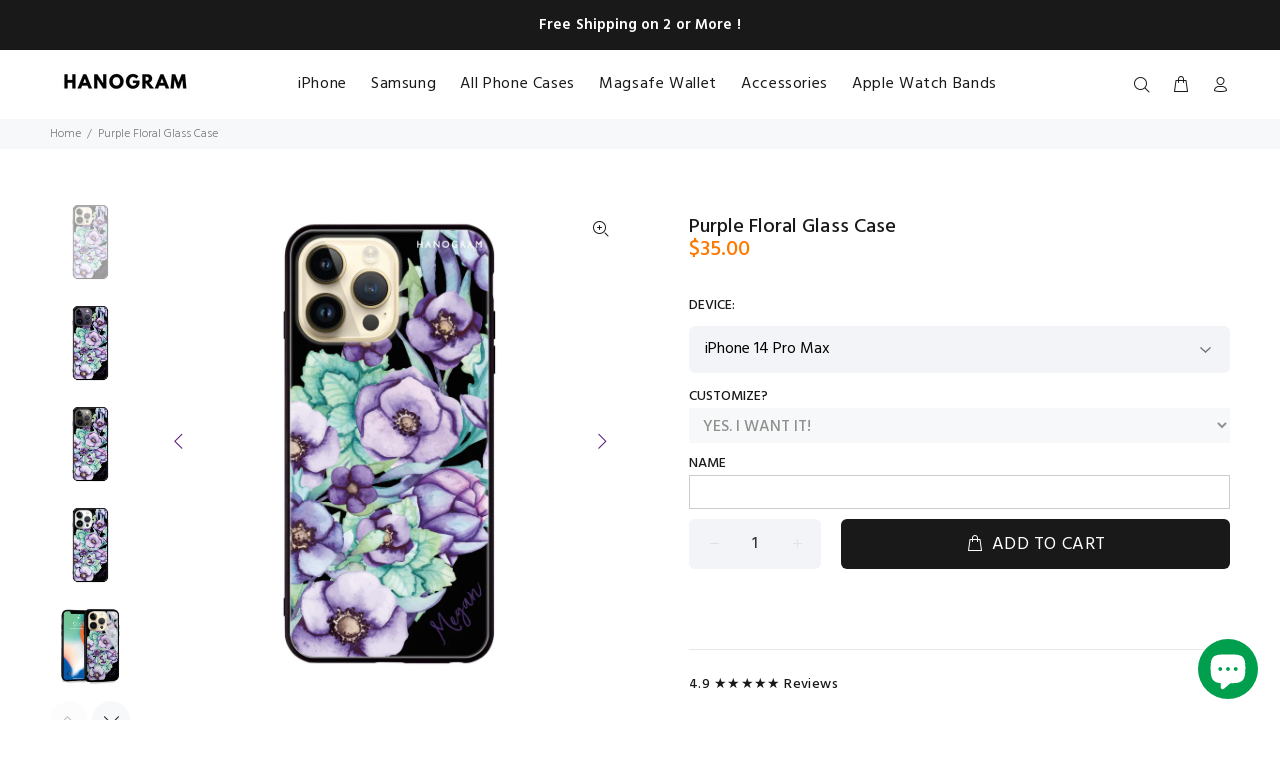

--- FILE ---
content_type: text/html; charset=utf-8
request_url: https://www.hanogram.com/products/purple-floral-glass-case
body_size: 39900
content:















<!doctype html>
<!--[if IE 9]> <html class="ie9 no-js" lang="en"> <![endif]-->
<!--[if (gt IE 9)|!(IE)]><!--> <html class="no-js" lang="en"> <!--<![endif]-->
<head>
  <!-- Basic page needs ================================================== -->
  <meta charset="utf-8">
  <!--[if IE]><meta http-equiv="X-UA-Compatible" content="IE=edge,chrome=1"><![endif]-->
  <meta name="viewport" content="width=device-width,initial-scale=1">
  <meta name="theme-color" content="#171717">
  <meta name="keywords" content="Shopify Template" />
  <meta name="author" content="p-themes">
  <link rel="canonical" href="https://www.hanogram.com/products/purple-floral-glass-case"><link rel="shortcut icon" href="//www.hanogram.com/cdn/shop/files/Hanogram_icon_62d62c0e-6e75-4288-9711-1a65559dd735_32x32.png?v=1725964022" type="image/png"><!-- Title and description ================================================== --><title>Purple Floral Glass Case
&ndash; Hanogram 
</title><meta name="description" content="Design your own unique, personalised mobile phone covers for Iphone XS Max, XS, X, 8 Plus, 8, 7 Plus, 7, 6s Plus; Customised for Samsung S8, S8 Plus, S7, S7 Edge. Free shipping…"><!-- Social meta ================================================== --><!-- /snippets/social-meta-tags.liquid -->




<meta property="og:site_name" content="Hanogram ">
<meta property="og:url" content="https://www.hanogram.com/products/purple-floral-glass-case">
<meta property="og:title" content="Purple Floral Glass Case">
<meta property="og:type" content="product">
<meta property="og:description" content="Design your own unique, personalised mobile phone covers for Iphone XS Max, XS, X, 8 Plus, 8, 7 Plus, 7, 6s Plus; Customised for Samsung S8, S8 Plus, S7, S7 Edge. Free shipping…">

  <meta property="og:price:amount" content="26.00">
  <meta property="og:price:currency" content="USD">

<meta property="og:image" content="http://www.hanogram.com/cdn/shop/products/129_2_5e8587ce-bda4-4149-b9d3-d26605818c5c_1200x1200.jpg?v=1666246825"><meta property="og:image" content="http://www.hanogram.com/cdn/shop/products/129_3_32f7d77f-a29c-4bba-97d2-0f00c301ef73_1200x1200.jpg?v=1666246827"><meta property="og:image" content="http://www.hanogram.com/cdn/shop/products/129_4_04c23e43-531a-4f06-9db0-ac0c367eb96e_1200x1200.jpg?v=1666246829">
<meta property="og:image:secure_url" content="https://www.hanogram.com/cdn/shop/products/129_2_5e8587ce-bda4-4149-b9d3-d26605818c5c_1200x1200.jpg?v=1666246825"><meta property="og:image:secure_url" content="https://www.hanogram.com/cdn/shop/products/129_3_32f7d77f-a29c-4bba-97d2-0f00c301ef73_1200x1200.jpg?v=1666246827"><meta property="og:image:secure_url" content="https://www.hanogram.com/cdn/shop/products/129_4_04c23e43-531a-4f06-9db0-ac0c367eb96e_1200x1200.jpg?v=1666246829">


<meta name="twitter:card" content="summary_large_image">
<meta name="twitter:title" content="Purple Floral Glass Case">
<meta name="twitter:description" content="Design your own unique, personalised mobile phone covers for Iphone XS Max, XS, X, 8 Plus, 8, 7 Plus, 7, 6s Plus; Customised for Samsung S8, S8 Plus, S7, S7 Edge. Free shipping…">
<!-- Helpers ================================================== -->

  <!-- CSS ================================================== --><link href="https://fonts.googleapis.com/css?family=Hind:100,200,300,400,500,600,700,800,900" rel="stylesheet" defer>
<link href="//www.hanogram.com/cdn/shop/t/309/assets/theme.css?v=52725579615170510141767150911" rel="stylesheet" type="text/css" media="all" />

<script src="//www.hanogram.com/cdn/shop/t/309/assets/jquery.min.js?v=146653844047132007351767149873" defer="defer"></script><!-- Header hook for plugins ================================================== -->
  
  <script>window.performance && window.performance.mark && window.performance.mark('shopify.content_for_header.start');</script><meta name="google-site-verification" content="qAja4VJB4jLRrF3Td7lFlBHPRHCm7dHpFoirg1Eej-E">
<meta name="google-site-verification" content="R8fbW78gfNdRw9tTlOfeQ7rgkpx-t4EL7UepKsCkblM">
<meta name="facebook-domain-verification" content="frrchpw9ui4g6gltgeywb919zxbqzk">
<meta id="shopify-digital-wallet" name="shopify-digital-wallet" content="/13555971/digital_wallets/dialog">
<meta name="shopify-checkout-api-token" content="737d82661df25d820203921ebbee1e00">
<meta id="in-context-paypal-metadata" data-shop-id="13555971" data-venmo-supported="false" data-environment="production" data-locale="en_US" data-paypal-v4="true" data-currency="USD">
<link rel="alternate" type="application/json+oembed" href="https://www.hanogram.com/products/purple-floral-glass-case.oembed">
<script async="async" src="/checkouts/internal/preloads.js?locale=en-US"></script>
<link rel="preconnect" href="https://shop.app" crossorigin="anonymous">
<script async="async" src="https://shop.app/checkouts/internal/preloads.js?locale=en-US&shop_id=13555971" crossorigin="anonymous"></script>
<script id="apple-pay-shop-capabilities" type="application/json">{"shopId":13555971,"countryCode":"HK","currencyCode":"USD","merchantCapabilities":["supports3DS"],"merchantId":"gid:\/\/shopify\/Shop\/13555971","merchantName":"Hanogram ","requiredBillingContactFields":["postalAddress","email","phone"],"requiredShippingContactFields":["postalAddress","email","phone"],"shippingType":"shipping","supportedNetworks":["visa","masterCard","amex"],"total":{"type":"pending","label":"Hanogram ","amount":"1.00"},"shopifyPaymentsEnabled":true,"supportsSubscriptions":true}</script>
<script id="shopify-features" type="application/json">{"accessToken":"737d82661df25d820203921ebbee1e00","betas":["rich-media-storefront-analytics"],"domain":"www.hanogram.com","predictiveSearch":true,"shopId":13555971,"locale":"en"}</script>
<script>var Shopify = Shopify || {};
Shopify.shop = "hanogram.myshopify.com";
Shopify.locale = "en";
Shopify.currency = {"active":"USD","rate":"1.0"};
Shopify.country = "US";
Shopify.theme = {"name":"2025.12.31","id":186446348361,"schema_name":"Wokiee","schema_version":"2.3.0","theme_store_id":null,"role":"main"};
Shopify.theme.handle = "null";
Shopify.theme.style = {"id":null,"handle":null};
Shopify.cdnHost = "www.hanogram.com/cdn";
Shopify.routes = Shopify.routes || {};
Shopify.routes.root = "/";</script>
<script type="module">!function(o){(o.Shopify=o.Shopify||{}).modules=!0}(window);</script>
<script>!function(o){function n(){var o=[];function n(){o.push(Array.prototype.slice.apply(arguments))}return n.q=o,n}var t=o.Shopify=o.Shopify||{};t.loadFeatures=n(),t.autoloadFeatures=n()}(window);</script>
<script>
  window.ShopifyPay = window.ShopifyPay || {};
  window.ShopifyPay.apiHost = "shop.app\/pay";
  window.ShopifyPay.redirectState = null;
</script>
<script id="shop-js-analytics" type="application/json">{"pageType":"product"}</script>
<script defer="defer" async type="module" src="//www.hanogram.com/cdn/shopifycloud/shop-js/modules/v2/client.init-shop-cart-sync_IZsNAliE.en.esm.js"></script>
<script defer="defer" async type="module" src="//www.hanogram.com/cdn/shopifycloud/shop-js/modules/v2/chunk.common_0OUaOowp.esm.js"></script>
<script type="module">
  await import("//www.hanogram.com/cdn/shopifycloud/shop-js/modules/v2/client.init-shop-cart-sync_IZsNAliE.en.esm.js");
await import("//www.hanogram.com/cdn/shopifycloud/shop-js/modules/v2/chunk.common_0OUaOowp.esm.js");

  window.Shopify.SignInWithShop?.initShopCartSync?.({"fedCMEnabled":true,"windoidEnabled":true});

</script>
<script>
  window.Shopify = window.Shopify || {};
  if (!window.Shopify.featureAssets) window.Shopify.featureAssets = {};
  window.Shopify.featureAssets['shop-js'] = {"shop-cart-sync":["modules/v2/client.shop-cart-sync_DLOhI_0X.en.esm.js","modules/v2/chunk.common_0OUaOowp.esm.js"],"init-fed-cm":["modules/v2/client.init-fed-cm_C6YtU0w6.en.esm.js","modules/v2/chunk.common_0OUaOowp.esm.js"],"shop-button":["modules/v2/client.shop-button_BCMx7GTG.en.esm.js","modules/v2/chunk.common_0OUaOowp.esm.js"],"shop-cash-offers":["modules/v2/client.shop-cash-offers_BT26qb5j.en.esm.js","modules/v2/chunk.common_0OUaOowp.esm.js","modules/v2/chunk.modal_CGo_dVj3.esm.js"],"init-windoid":["modules/v2/client.init-windoid_B9PkRMql.en.esm.js","modules/v2/chunk.common_0OUaOowp.esm.js"],"init-shop-email-lookup-coordinator":["modules/v2/client.init-shop-email-lookup-coordinator_DZkqjsbU.en.esm.js","modules/v2/chunk.common_0OUaOowp.esm.js"],"shop-toast-manager":["modules/v2/client.shop-toast-manager_Di2EnuM7.en.esm.js","modules/v2/chunk.common_0OUaOowp.esm.js"],"shop-login-button":["modules/v2/client.shop-login-button_BtqW_SIO.en.esm.js","modules/v2/chunk.common_0OUaOowp.esm.js","modules/v2/chunk.modal_CGo_dVj3.esm.js"],"avatar":["modules/v2/client.avatar_BTnouDA3.en.esm.js"],"pay-button":["modules/v2/client.pay-button_CWa-C9R1.en.esm.js","modules/v2/chunk.common_0OUaOowp.esm.js"],"init-shop-cart-sync":["modules/v2/client.init-shop-cart-sync_IZsNAliE.en.esm.js","modules/v2/chunk.common_0OUaOowp.esm.js"],"init-customer-accounts":["modules/v2/client.init-customer-accounts_DenGwJTU.en.esm.js","modules/v2/client.shop-login-button_BtqW_SIO.en.esm.js","modules/v2/chunk.common_0OUaOowp.esm.js","modules/v2/chunk.modal_CGo_dVj3.esm.js"],"init-shop-for-new-customer-accounts":["modules/v2/client.init-shop-for-new-customer-accounts_JdHXxpS9.en.esm.js","modules/v2/client.shop-login-button_BtqW_SIO.en.esm.js","modules/v2/chunk.common_0OUaOowp.esm.js","modules/v2/chunk.modal_CGo_dVj3.esm.js"],"init-customer-accounts-sign-up":["modules/v2/client.init-customer-accounts-sign-up_D6__K_p8.en.esm.js","modules/v2/client.shop-login-button_BtqW_SIO.en.esm.js","modules/v2/chunk.common_0OUaOowp.esm.js","modules/v2/chunk.modal_CGo_dVj3.esm.js"],"checkout-modal":["modules/v2/client.checkout-modal_C_ZQDY6s.en.esm.js","modules/v2/chunk.common_0OUaOowp.esm.js","modules/v2/chunk.modal_CGo_dVj3.esm.js"],"shop-follow-button":["modules/v2/client.shop-follow-button_XetIsj8l.en.esm.js","modules/v2/chunk.common_0OUaOowp.esm.js","modules/v2/chunk.modal_CGo_dVj3.esm.js"],"lead-capture":["modules/v2/client.lead-capture_DvA72MRN.en.esm.js","modules/v2/chunk.common_0OUaOowp.esm.js","modules/v2/chunk.modal_CGo_dVj3.esm.js"],"shop-login":["modules/v2/client.shop-login_ClXNxyh6.en.esm.js","modules/v2/chunk.common_0OUaOowp.esm.js","modules/v2/chunk.modal_CGo_dVj3.esm.js"],"payment-terms":["modules/v2/client.payment-terms_CNlwjfZz.en.esm.js","modules/v2/chunk.common_0OUaOowp.esm.js","modules/v2/chunk.modal_CGo_dVj3.esm.js"]};
</script>
<script>(function() {
  var isLoaded = false;
  function asyncLoad() {
    if (isLoaded) return;
    isLoaded = true;
    var urls = ["https:\/\/cdn.fera.ai\/js\/fera.placeholder.js?shop=hanogram.myshopify.com","\/\/d1liekpayvooaz.cloudfront.net\/apps\/customizery\/customizery.js?shop=hanogram.myshopify.com","https:\/\/cdn1.stamped.io\/files\/widget.min.js?shop=hanogram.myshopify.com","https:\/\/omnisnippet1.com\/platforms\/shopify.js?source=scriptTag\u0026v=2025-05-15T06\u0026shop=hanogram.myshopify.com","https:\/\/na.shgcdn3.com\/pixel-collector.js?shop=hanogram.myshopify.com"];
    for (var i = 0; i < urls.length; i++) {
      var s = document.createElement('script');
      s.type = 'text/javascript';
      s.async = true;
      s.src = urls[i];
      var x = document.getElementsByTagName('script')[0];
      x.parentNode.insertBefore(s, x);
    }
  };
  if(window.attachEvent) {
    window.attachEvent('onload', asyncLoad);
  } else {
    window.addEventListener('load', asyncLoad, false);
  }
})();</script>
<script id="__st">var __st={"a":13555971,"offset":28800,"reqid":"1cbbcb65-d656-4b7e-ba9d-43860610c43f-1768371163","pageurl":"www.hanogram.com\/products\/purple-floral-glass-case","u":"2fb95e066816","p":"product","rtyp":"product","rid":1807850995758};</script>
<script>window.ShopifyPaypalV4VisibilityTracking = true;</script>
<script id="captcha-bootstrap">!function(){'use strict';const t='contact',e='account',n='new_comment',o=[[t,t],['blogs',n],['comments',n],[t,'customer']],c=[[e,'customer_login'],[e,'guest_login'],[e,'recover_customer_password'],[e,'create_customer']],r=t=>t.map((([t,e])=>`form[action*='/${t}']:not([data-nocaptcha='true']) input[name='form_type'][value='${e}']`)).join(','),a=t=>()=>t?[...document.querySelectorAll(t)].map((t=>t.form)):[];function s(){const t=[...o],e=r(t);return a(e)}const i='password',u='form_key',d=['recaptcha-v3-token','g-recaptcha-response','h-captcha-response',i],f=()=>{try{return window.sessionStorage}catch{return}},m='__shopify_v',_=t=>t.elements[u];function p(t,e,n=!1){try{const o=window.sessionStorage,c=JSON.parse(o.getItem(e)),{data:r}=function(t){const{data:e,action:n}=t;return t[m]||n?{data:e,action:n}:{data:t,action:n}}(c);for(const[e,n]of Object.entries(r))t.elements[e]&&(t.elements[e].value=n);n&&o.removeItem(e)}catch(o){console.error('form repopulation failed',{error:o})}}const l='form_type',E='cptcha';function T(t){t.dataset[E]=!0}const w=window,h=w.document,L='Shopify',v='ce_forms',y='captcha';let A=!1;((t,e)=>{const n=(g='f06e6c50-85a8-45c8-87d0-21a2b65856fe',I='https://cdn.shopify.com/shopifycloud/storefront-forms-hcaptcha/ce_storefront_forms_captcha_hcaptcha.v1.5.2.iife.js',D={infoText:'Protected by hCaptcha',privacyText:'Privacy',termsText:'Terms'},(t,e,n)=>{const o=w[L][v],c=o.bindForm;if(c)return c(t,g,e,D).then(n);var r;o.q.push([[t,g,e,D],n]),r=I,A||(h.body.append(Object.assign(h.createElement('script'),{id:'captcha-provider',async:!0,src:r})),A=!0)});var g,I,D;w[L]=w[L]||{},w[L][v]=w[L][v]||{},w[L][v].q=[],w[L][y]=w[L][y]||{},w[L][y].protect=function(t,e){n(t,void 0,e),T(t)},Object.freeze(w[L][y]),function(t,e,n,w,h,L){const[v,y,A,g]=function(t,e,n){const i=e?o:[],u=t?c:[],d=[...i,...u],f=r(d),m=r(i),_=r(d.filter((([t,e])=>n.includes(e))));return[a(f),a(m),a(_),s()]}(w,h,L),I=t=>{const e=t.target;return e instanceof HTMLFormElement?e:e&&e.form},D=t=>v().includes(t);t.addEventListener('submit',(t=>{const e=I(t);if(!e)return;const n=D(e)&&!e.dataset.hcaptchaBound&&!e.dataset.recaptchaBound,o=_(e),c=g().includes(e)&&(!o||!o.value);(n||c)&&t.preventDefault(),c&&!n&&(function(t){try{if(!f())return;!function(t){const e=f();if(!e)return;const n=_(t);if(!n)return;const o=n.value;o&&e.removeItem(o)}(t);const e=Array.from(Array(32),(()=>Math.random().toString(36)[2])).join('');!function(t,e){_(t)||t.append(Object.assign(document.createElement('input'),{type:'hidden',name:u})),t.elements[u].value=e}(t,e),function(t,e){const n=f();if(!n)return;const o=[...t.querySelectorAll(`input[type='${i}']`)].map((({name:t})=>t)),c=[...d,...o],r={};for(const[a,s]of new FormData(t).entries())c.includes(a)||(r[a]=s);n.setItem(e,JSON.stringify({[m]:1,action:t.action,data:r}))}(t,e)}catch(e){console.error('failed to persist form',e)}}(e),e.submit())}));const S=(t,e)=>{t&&!t.dataset[E]&&(n(t,e.some((e=>e===t))),T(t))};for(const o of['focusin','change'])t.addEventListener(o,(t=>{const e=I(t);D(e)&&S(e,y())}));const B=e.get('form_key'),M=e.get(l),P=B&&M;t.addEventListener('DOMContentLoaded',(()=>{const t=y();if(P)for(const e of t)e.elements[l].value===M&&p(e,B);[...new Set([...A(),...v().filter((t=>'true'===t.dataset.shopifyCaptcha))])].forEach((e=>S(e,t)))}))}(h,new URLSearchParams(w.location.search),n,t,e,['guest_login'])})(!0,!0)}();</script>
<script integrity="sha256-4kQ18oKyAcykRKYeNunJcIwy7WH5gtpwJnB7kiuLZ1E=" data-source-attribution="shopify.loadfeatures" defer="defer" src="//www.hanogram.com/cdn/shopifycloud/storefront/assets/storefront/load_feature-a0a9edcb.js" crossorigin="anonymous"></script>
<script crossorigin="anonymous" defer="defer" src="//www.hanogram.com/cdn/shopifycloud/storefront/assets/shopify_pay/storefront-65b4c6d7.js?v=20250812"></script>
<script data-source-attribution="shopify.dynamic_checkout.dynamic.init">var Shopify=Shopify||{};Shopify.PaymentButton=Shopify.PaymentButton||{isStorefrontPortableWallets:!0,init:function(){window.Shopify.PaymentButton.init=function(){};var t=document.createElement("script");t.src="https://www.hanogram.com/cdn/shopifycloud/portable-wallets/latest/portable-wallets.en.js",t.type="module",document.head.appendChild(t)}};
</script>
<script data-source-attribution="shopify.dynamic_checkout.buyer_consent">
  function portableWalletsHideBuyerConsent(e){var t=document.getElementById("shopify-buyer-consent"),n=document.getElementById("shopify-subscription-policy-button");t&&n&&(t.classList.add("hidden"),t.setAttribute("aria-hidden","true"),n.removeEventListener("click",e))}function portableWalletsShowBuyerConsent(e){var t=document.getElementById("shopify-buyer-consent"),n=document.getElementById("shopify-subscription-policy-button");t&&n&&(t.classList.remove("hidden"),t.removeAttribute("aria-hidden"),n.addEventListener("click",e))}window.Shopify?.PaymentButton&&(window.Shopify.PaymentButton.hideBuyerConsent=portableWalletsHideBuyerConsent,window.Shopify.PaymentButton.showBuyerConsent=portableWalletsShowBuyerConsent);
</script>
<script data-source-attribution="shopify.dynamic_checkout.cart.bootstrap">document.addEventListener("DOMContentLoaded",(function(){function t(){return document.querySelector("shopify-accelerated-checkout-cart, shopify-accelerated-checkout")}if(t())Shopify.PaymentButton.init();else{new MutationObserver((function(e,n){t()&&(Shopify.PaymentButton.init(),n.disconnect())})).observe(document.body,{childList:!0,subtree:!0})}}));
</script>
<link id="shopify-accelerated-checkout-styles" rel="stylesheet" media="screen" href="https://www.hanogram.com/cdn/shopifycloud/portable-wallets/latest/accelerated-checkout-backwards-compat.css" crossorigin="anonymous">
<style id="shopify-accelerated-checkout-cart">
        #shopify-buyer-consent {
  margin-top: 1em;
  display: inline-block;
  width: 100%;
}

#shopify-buyer-consent.hidden {
  display: none;
}

#shopify-subscription-policy-button {
  background: none;
  border: none;
  padding: 0;
  text-decoration: underline;
  font-size: inherit;
  cursor: pointer;
}

#shopify-subscription-policy-button::before {
  box-shadow: none;
}

      </style>
<script id="sections-script" data-sections="promo-fixed" defer="defer" src="//www.hanogram.com/cdn/shop/t/309/compiled_assets/scripts.js?206108"></script>
<script>window.performance && window.performance.mark && window.performance.mark('shopify.content_for_header.end');</script>
  





  <script type="text/javascript">
    
      window.__shgMoneyFormat = window.__shgMoneyFormat || {"AED":{"currency":"AED","currency_symbol":"د.إ","currency_symbol_location":"left","decimal_places":2,"decimal_separator":".","thousands_separator":","},"AFN":{"currency":"AFN","currency_symbol":"؋","currency_symbol_location":"left","decimal_places":2,"decimal_separator":".","thousands_separator":","},"ALL":{"currency":"ALL","currency_symbol":"L","currency_symbol_location":"left","decimal_places":2,"decimal_separator":".","thousands_separator":","},"AMD":{"currency":"AMD","currency_symbol":"դր.","currency_symbol_location":"left","decimal_places":2,"decimal_separator":".","thousands_separator":","},"ANG":{"currency":"ANG","currency_symbol":"ƒ","currency_symbol_location":"left","decimal_places":2,"decimal_separator":".","thousands_separator":","},"AUD":{"currency":"AUD","currency_symbol":"$","currency_symbol_location":"left","decimal_places":2,"decimal_separator":".","thousands_separator":","},"AWG":{"currency":"AWG","currency_symbol":"ƒ","currency_symbol_location":"left","decimal_places":2,"decimal_separator":".","thousands_separator":","},"AZN":{"currency":"AZN","currency_symbol":"₼","currency_symbol_location":"left","decimal_places":2,"decimal_separator":".","thousands_separator":","},"BAM":{"currency":"BAM","currency_symbol":"КМ","currency_symbol_location":"left","decimal_places":2,"decimal_separator":".","thousands_separator":","},"BBD":{"currency":"BBD","currency_symbol":"$","currency_symbol_location":"left","decimal_places":2,"decimal_separator":".","thousands_separator":","},"BDT":{"currency":"BDT","currency_symbol":"৳","currency_symbol_location":"left","decimal_places":2,"decimal_separator":".","thousands_separator":","},"BGN":{"currency":"BGN","currency_symbol":"лв.","currency_symbol_location":"left","decimal_places":2,"decimal_separator":".","thousands_separator":","},"BIF":{"currency":"BIF","currency_symbol":"Fr","currency_symbol_location":"left","decimal_places":2,"decimal_separator":".","thousands_separator":","},"BND":{"currency":"BND","currency_symbol":"$","currency_symbol_location":"left","decimal_places":2,"decimal_separator":".","thousands_separator":","},"BOB":{"currency":"BOB","currency_symbol":"Bs.","currency_symbol_location":"left","decimal_places":2,"decimal_separator":".","thousands_separator":","},"BSD":{"currency":"BSD","currency_symbol":"$","currency_symbol_location":"left","decimal_places":2,"decimal_separator":".","thousands_separator":","},"BWP":{"currency":"BWP","currency_symbol":"P","currency_symbol_location":"left","decimal_places":2,"decimal_separator":".","thousands_separator":","},"BZD":{"currency":"BZD","currency_symbol":"$","currency_symbol_location":"left","decimal_places":2,"decimal_separator":".","thousands_separator":","},"CAD":{"currency":"CAD","currency_symbol":"$","currency_symbol_location":"left","decimal_places":2,"decimal_separator":".","thousands_separator":","},"CDF":{"currency":"CDF","currency_symbol":"Fr","currency_symbol_location":"left","decimal_places":2,"decimal_separator":".","thousands_separator":","},"CHF":{"currency":"CHF","currency_symbol":"CHF","currency_symbol_location":"left","decimal_places":2,"decimal_separator":".","thousands_separator":","},"CNY":{"currency":"CNY","currency_symbol":"¥","currency_symbol_location":"left","decimal_places":2,"decimal_separator":".","thousands_separator":","},"CRC":{"currency":"CRC","currency_symbol":"₡","currency_symbol_location":"left","decimal_places":2,"decimal_separator":".","thousands_separator":","},"CVE":{"currency":"CVE","currency_symbol":"$","currency_symbol_location":"left","decimal_places":2,"decimal_separator":".","thousands_separator":","},"CZK":{"currency":"CZK","currency_symbol":"Kč","currency_symbol_location":"left","decimal_places":2,"decimal_separator":".","thousands_separator":","},"DJF":{"currency":"DJF","currency_symbol":"Fdj","currency_symbol_location":"left","decimal_places":2,"decimal_separator":".","thousands_separator":","},"DKK":{"currency":"DKK","currency_symbol":"kr.","currency_symbol_location":"left","decimal_places":2,"decimal_separator":".","thousands_separator":","},"DOP":{"currency":"DOP","currency_symbol":"$","currency_symbol_location":"left","decimal_places":2,"decimal_separator":".","thousands_separator":","},"DZD":{"currency":"DZD","currency_symbol":"د.ج","currency_symbol_location":"left","decimal_places":2,"decimal_separator":".","thousands_separator":","},"EGP":{"currency":"EGP","currency_symbol":"ج.م","currency_symbol_location":"left","decimal_places":2,"decimal_separator":".","thousands_separator":","},"ETB":{"currency":"ETB","currency_symbol":"Br","currency_symbol_location":"left","decimal_places":2,"decimal_separator":".","thousands_separator":","},"EUR":{"currency":"EUR","currency_symbol":"€","currency_symbol_location":"left","decimal_places":2,"decimal_separator":".","thousands_separator":","},"FJD":{"currency":"FJD","currency_symbol":"$","currency_symbol_location":"left","decimal_places":2,"decimal_separator":".","thousands_separator":","},"FKP":{"currency":"FKP","currency_symbol":"£","currency_symbol_location":"left","decimal_places":2,"decimal_separator":".","thousands_separator":","},"GBP":{"currency":"GBP","currency_symbol":"£","currency_symbol_location":"left","decimal_places":2,"decimal_separator":".","thousands_separator":","},"GMD":{"currency":"GMD","currency_symbol":"D","currency_symbol_location":"left","decimal_places":2,"decimal_separator":".","thousands_separator":","},"GNF":{"currency":"GNF","currency_symbol":"Fr","currency_symbol_location":"left","decimal_places":2,"decimal_separator":".","thousands_separator":","},"GYD":{"currency":"GYD","currency_symbol":"$","currency_symbol_location":"left","decimal_places":2,"decimal_separator":".","thousands_separator":","},"HNL":{"currency":"HNL","currency_symbol":"L","currency_symbol_location":"left","decimal_places":2,"decimal_separator":".","thousands_separator":","},"HUF":{"currency":"HUF","currency_symbol":"Ft","currency_symbol_location":"left","decimal_places":2,"decimal_separator":".","thousands_separator":","},"IDR":{"currency":"IDR","currency_symbol":"Rp","currency_symbol_location":"left","decimal_places":2,"decimal_separator":".","thousands_separator":","},"ILS":{"currency":"ILS","currency_symbol":"₪","currency_symbol_location":"left","decimal_places":2,"decimal_separator":".","thousands_separator":","},"INR":{"currency":"INR","currency_symbol":"₹","currency_symbol_location":"left","decimal_places":2,"decimal_separator":".","thousands_separator":","},"ISK":{"currency":"ISK","currency_symbol":"kr.","currency_symbol_location":"left","decimal_places":2,"decimal_separator":".","thousands_separator":","},"JMD":{"currency":"JMD","currency_symbol":"$","currency_symbol_location":"left","decimal_places":2,"decimal_separator":".","thousands_separator":","},"JPY":{"currency":"JPY","currency_symbol":"¥","currency_symbol_location":"left","decimal_places":2,"decimal_separator":".","thousands_separator":","},"KES":{"currency":"KES","currency_symbol":"KSh","currency_symbol_location":"left","decimal_places":2,"decimal_separator":".","thousands_separator":","},"KGS":{"currency":"KGS","currency_symbol":"som","currency_symbol_location":"left","decimal_places":2,"decimal_separator":".","thousands_separator":","},"KHR":{"currency":"KHR","currency_symbol":"៛","currency_symbol_location":"left","decimal_places":2,"decimal_separator":".","thousands_separator":","},"KMF":{"currency":"KMF","currency_symbol":"Fr","currency_symbol_location":"left","decimal_places":2,"decimal_separator":".","thousands_separator":","},"KRW":{"currency":"KRW","currency_symbol":"₩","currency_symbol_location":"left","decimal_places":2,"decimal_separator":".","thousands_separator":","},"KYD":{"currency":"KYD","currency_symbol":"$","currency_symbol_location":"left","decimal_places":2,"decimal_separator":".","thousands_separator":","},"KZT":{"currency":"KZT","currency_symbol":"₸","currency_symbol_location":"left","decimal_places":2,"decimal_separator":".","thousands_separator":","},"LAK":{"currency":"LAK","currency_symbol":"₭","currency_symbol_location":"left","decimal_places":2,"decimal_separator":".","thousands_separator":","},"LBP":{"currency":"LBP","currency_symbol":"ل.ل","currency_symbol_location":"left","decimal_places":2,"decimal_separator":".","thousands_separator":","},"LKR":{"currency":"LKR","currency_symbol":"₨","currency_symbol_location":"left","decimal_places":2,"decimal_separator":".","thousands_separator":","},"MAD":{"currency":"MAD","currency_symbol":"د.م.","currency_symbol_location":"left","decimal_places":2,"decimal_separator":".","thousands_separator":","},"MDL":{"currency":"MDL","currency_symbol":"L","currency_symbol_location":"left","decimal_places":2,"decimal_separator":".","thousands_separator":","},"MKD":{"currency":"MKD","currency_symbol":"ден","currency_symbol_location":"left","decimal_places":2,"decimal_separator":".","thousands_separator":","},"MMK":{"currency":"MMK","currency_symbol":"K","currency_symbol_location":"left","decimal_places":2,"decimal_separator":".","thousands_separator":","},"MNT":{"currency":"MNT","currency_symbol":"₮","currency_symbol_location":"left","decimal_places":2,"decimal_separator":".","thousands_separator":","},"MOP":{"currency":"MOP","currency_symbol":"P","currency_symbol_location":"left","decimal_places":2,"decimal_separator":".","thousands_separator":","},"MUR":{"currency":"MUR","currency_symbol":"₨","currency_symbol_location":"left","decimal_places":2,"decimal_separator":".","thousands_separator":","},"MVR":{"currency":"MVR","currency_symbol":"MVR","currency_symbol_location":"left","decimal_places":2,"decimal_separator":".","thousands_separator":","},"MWK":{"currency":"MWK","currency_symbol":"MK","currency_symbol_location":"left","decimal_places":2,"decimal_separator":".","thousands_separator":","},"MYR":{"currency":"MYR","currency_symbol":"RM","currency_symbol_location":"left","decimal_places":2,"decimal_separator":".","thousands_separator":","},"NGN":{"currency":"NGN","currency_symbol":"₦","currency_symbol_location":"left","decimal_places":2,"decimal_separator":".","thousands_separator":","},"NIO":{"currency":"NIO","currency_symbol":"C$","currency_symbol_location":"left","decimal_places":2,"decimal_separator":".","thousands_separator":","},"NOK":{"currency":"NOK","currency_symbol":"kr","currency_symbol_location":"left","decimal_places":2,"decimal_separator":".","thousands_separator":","},"NPR":{"currency":"NPR","currency_symbol":"Rs.","currency_symbol_location":"left","decimal_places":2,"decimal_separator":".","thousands_separator":","},"NZD":{"currency":"NZD","currency_symbol":"$","currency_symbol_location":"left","decimal_places":2,"decimal_separator":".","thousands_separator":","},"PEN":{"currency":"PEN","currency_symbol":"S/","currency_symbol_location":"left","decimal_places":2,"decimal_separator":".","thousands_separator":","},"PGK":{"currency":"PGK","currency_symbol":"K","currency_symbol_location":"left","decimal_places":2,"decimal_separator":".","thousands_separator":","},"PHP":{"currency":"PHP","currency_symbol":"₱","currency_symbol_location":"left","decimal_places":2,"decimal_separator":".","thousands_separator":","},"PKR":{"currency":"PKR","currency_symbol":"₨","currency_symbol_location":"left","decimal_places":2,"decimal_separator":".","thousands_separator":","},"PLN":{"currency":"PLN","currency_symbol":"zł","currency_symbol_location":"left","decimal_places":2,"decimal_separator":".","thousands_separator":","},"PYG":{"currency":"PYG","currency_symbol":"₲","currency_symbol_location":"left","decimal_places":2,"decimal_separator":".","thousands_separator":","},"QAR":{"currency":"QAR","currency_symbol":"ر.ق","currency_symbol_location":"left","decimal_places":2,"decimal_separator":".","thousands_separator":","},"RON":{"currency":"RON","currency_symbol":"Lei","currency_symbol_location":"left","decimal_places":2,"decimal_separator":".","thousands_separator":","},"RSD":{"currency":"RSD","currency_symbol":"РСД","currency_symbol_location":"left","decimal_places":2,"decimal_separator":".","thousands_separator":","},"RWF":{"currency":"RWF","currency_symbol":"FRw","currency_symbol_location":"left","decimal_places":2,"decimal_separator":".","thousands_separator":","},"SAR":{"currency":"SAR","currency_symbol":"ر.س","currency_symbol_location":"left","decimal_places":2,"decimal_separator":".","thousands_separator":","},"SBD":{"currency":"SBD","currency_symbol":"$","currency_symbol_location":"left","decimal_places":2,"decimal_separator":".","thousands_separator":","},"SEK":{"currency":"SEK","currency_symbol":"kr","currency_symbol_location":"left","decimal_places":2,"decimal_separator":".","thousands_separator":","},"SGD":{"currency":"SGD","currency_symbol":"$","currency_symbol_location":"left","decimal_places":2,"decimal_separator":".","thousands_separator":","},"SHP":{"currency":"SHP","currency_symbol":"£","currency_symbol_location":"left","decimal_places":2,"decimal_separator":".","thousands_separator":","},"SLL":{"currency":"SLL","currency_symbol":"Le","currency_symbol_location":"left","decimal_places":2,"decimal_separator":".","thousands_separator":","},"STD":{"currency":"STD","currency_symbol":"Db","currency_symbol_location":"left","decimal_places":2,"decimal_separator":".","thousands_separator":","},"THB":{"currency":"THB","currency_symbol":"฿","currency_symbol_location":"left","decimal_places":2,"decimal_separator":".","thousands_separator":","},"TJS":{"currency":"TJS","currency_symbol":"ЅМ","currency_symbol_location":"left","decimal_places":2,"decimal_separator":".","thousands_separator":","},"TOP":{"currency":"TOP","currency_symbol":"T$","currency_symbol_location":"left","decimal_places":2,"decimal_separator":".","thousands_separator":","},"TTD":{"currency":"TTD","currency_symbol":"$","currency_symbol_location":"left","decimal_places":2,"decimal_separator":".","thousands_separator":","},"TWD":{"currency":"TWD","currency_symbol":"$","currency_symbol_location":"left","decimal_places":2,"decimal_separator":".","thousands_separator":","},"TZS":{"currency":"TZS","currency_symbol":"Sh","currency_symbol_location":"left","decimal_places":2,"decimal_separator":".","thousands_separator":","},"UAH":{"currency":"UAH","currency_symbol":"₴","currency_symbol_location":"left","decimal_places":2,"decimal_separator":".","thousands_separator":","},"UGX":{"currency":"UGX","currency_symbol":"USh","currency_symbol_location":"left","decimal_places":2,"decimal_separator":".","thousands_separator":","},"USD":{"currency":"USD","currency_symbol":"$","currency_symbol_location":"left","decimal_places":2,"decimal_separator":".","thousands_separator":","},"UYU":{"currency":"UYU","currency_symbol":"$U","currency_symbol_location":"left","decimal_places":2,"decimal_separator":".","thousands_separator":","},"UZS":{"currency":"UZS","currency_symbol":"so'm","currency_symbol_location":"left","decimal_places":2,"decimal_separator":".","thousands_separator":","},"VND":{"currency":"VND","currency_symbol":"₫","currency_symbol_location":"left","decimal_places":2,"decimal_separator":".","thousands_separator":","},"VUV":{"currency":"VUV","currency_symbol":"Vt","currency_symbol_location":"left","decimal_places":2,"decimal_separator":".","thousands_separator":","},"WST":{"currency":"WST","currency_symbol":"T","currency_symbol_location":"left","decimal_places":2,"decimal_separator":".","thousands_separator":","},"XAF":{"currency":"XAF","currency_symbol":"CFA","currency_symbol_location":"left","decimal_places":2,"decimal_separator":".","thousands_separator":","},"XCD":{"currency":"XCD","currency_symbol":"$","currency_symbol_location":"left","decimal_places":2,"decimal_separator":".","thousands_separator":","},"XOF":{"currency":"XOF","currency_symbol":"Fr","currency_symbol_location":"left","decimal_places":2,"decimal_separator":".","thousands_separator":","},"XPF":{"currency":"XPF","currency_symbol":"Fr","currency_symbol_location":"left","decimal_places":2,"decimal_separator":".","thousands_separator":","},"YER":{"currency":"YER","currency_symbol":"﷼","currency_symbol_location":"left","decimal_places":2,"decimal_separator":".","thousands_separator":","}};
    
    window.__shgCurrentCurrencyCode = window.__shgCurrentCurrencyCode || {
      currency: "USD",
      currency_symbol: "$",
      decimal_separator: ".",
      thousands_separator: ",",
      decimal_places: 2,
      currency_symbol_location: "left"
    };
  </script>



  <!-- /Header hook for plugins ================================================== --><!-- Event snippet for Purchase conversion page -->
<script>
  gtag('event', 'conversion', {
      'send_to': 'AW-875931013/2PcQCP7J55EYEIXL1qED',
      'value': 1.0,
      'currency': 'HKD',
      'transaction_id': ''
  });
</script>
<meta name="google-site-verification" content="Ir5sxePlQnw1RYgkCdF8QrHq0UmXaKR4QBFQD2-iFpo" />  
<meta name="facebook-domain-verification" content="66x4bw0pjku9ykxuthak1a70c9xw8a" />
  

<script type="text/javascript">
  
    window.SHG_CUSTOMER = null;
  
</script>







  <script src="//d1liekpayvooaz.cloudfront.net/apps/customizery/customizery.js?shop=hanogram.myshopify.com"></script>

<script>(() => {const installerKey = 'docapp-discount-auto-install'; const urlParams = new URLSearchParams(window.location.search); if (urlParams.get(installerKey)) {window.sessionStorage.setItem(installerKey, JSON.stringify({integrationId: urlParams.get('docapp-integration-id'), divClass: urlParams.get('docapp-install-class'), check: urlParams.get('docapp-check')}));}})();</script>

<script>(() => {const previewKey = 'docapp-discount-test'; const urlParams = new URLSearchParams(window.location.search); if (urlParams.get(previewKey)) {window.sessionStorage.setItem(previewKey, JSON.stringify({active: true, integrationId: urlParams.get('docapp-discount-inst-test')}));}})();</script>
<!-- BEGIN app block: shopify://apps/dr-stacked-discounts/blocks/instant-load/f428e1ae-8a34-4767-8189-f8339f3ab12b --><!-- For self-installation -->
<script>(() => {const installerKey = 'docapp-discount-auto-install'; const urlParams = new URLSearchParams(window.location.search); if (urlParams.get(installerKey)) {window.sessionStorage.setItem(installerKey, JSON.stringify({integrationId: urlParams.get('docapp-integration-id'), divClass: urlParams.get('docapp-install-class'), check: urlParams.get('docapp-check')}));}})();</script>
<script>(() => {const previewKey = 'docapp-discount-test'; const urlParams = new URLSearchParams(window.location.search); if (urlParams.get(previewKey)) {window.sessionStorage.setItem(previewKey, JSON.stringify({active: true, integrationId: urlParams.get('docapp-discount-inst-test')}));}})();</script>
<script>window.discountOnCartProAppBlock = true;</script>

<!-- App speed-up -->
<script id="docapp-discount-speedup">
    (() => { if (window.discountOnCartProAppLoaded) return; let script = document.createElement('script'); script.src = "https://d9fvwtvqz2fm1.cloudfront.net/shop/js/discount-on-cart-pro.min.js?shop=hanogram.myshopify.com"; document.getElementById('docapp-discount-speedup').after(script); })();
</script>


<!-- END app block --><script src="https://cdn.shopify.com/extensions/019b7cd0-6587-73c3-9937-bcc2249fa2c4/lb-upsell-227/assets/lb-selleasy.js" type="text/javascript" defer="defer"></script>
<script src="https://cdn.shopify.com/extensions/7bc9bb47-adfa-4267-963e-cadee5096caf/inbox-1252/assets/inbox-chat-loader.js" type="text/javascript" defer="defer"></script>
<link href="https://monorail-edge.shopifysvc.com" rel="dns-prefetch">
<script>(function(){if ("sendBeacon" in navigator && "performance" in window) {try {var session_token_from_headers = performance.getEntriesByType('navigation')[0].serverTiming.find(x => x.name == '_s').description;} catch {var session_token_from_headers = undefined;}var session_cookie_matches = document.cookie.match(/_shopify_s=([^;]*)/);var session_token_from_cookie = session_cookie_matches && session_cookie_matches.length === 2 ? session_cookie_matches[1] : "";var session_token = session_token_from_headers || session_token_from_cookie || "";function handle_abandonment_event(e) {var entries = performance.getEntries().filter(function(entry) {return /monorail-edge.shopifysvc.com/.test(entry.name);});if (!window.abandonment_tracked && entries.length === 0) {window.abandonment_tracked = true;var currentMs = Date.now();var navigation_start = performance.timing.navigationStart;var payload = {shop_id: 13555971,url: window.location.href,navigation_start,duration: currentMs - navigation_start,session_token,page_type: "product"};window.navigator.sendBeacon("https://monorail-edge.shopifysvc.com/v1/produce", JSON.stringify({schema_id: "online_store_buyer_site_abandonment/1.1",payload: payload,metadata: {event_created_at_ms: currentMs,event_sent_at_ms: currentMs}}));}}window.addEventListener('pagehide', handle_abandonment_event);}}());</script>
<script id="web-pixels-manager-setup">(function e(e,d,r,n,o){if(void 0===o&&(o={}),!Boolean(null===(a=null===(i=window.Shopify)||void 0===i?void 0:i.analytics)||void 0===a?void 0:a.replayQueue)){var i,a;window.Shopify=window.Shopify||{};var t=window.Shopify;t.analytics=t.analytics||{};var s=t.analytics;s.replayQueue=[],s.publish=function(e,d,r){return s.replayQueue.push([e,d,r]),!0};try{self.performance.mark("wpm:start")}catch(e){}var l=function(){var e={modern:/Edge?\/(1{2}[4-9]|1[2-9]\d|[2-9]\d{2}|\d{4,})\.\d+(\.\d+|)|Firefox\/(1{2}[4-9]|1[2-9]\d|[2-9]\d{2}|\d{4,})\.\d+(\.\d+|)|Chrom(ium|e)\/(9{2}|\d{3,})\.\d+(\.\d+|)|(Maci|X1{2}).+ Version\/(15\.\d+|(1[6-9]|[2-9]\d|\d{3,})\.\d+)([,.]\d+|)( \(\w+\)|)( Mobile\/\w+|) Safari\/|Chrome.+OPR\/(9{2}|\d{3,})\.\d+\.\d+|(CPU[ +]OS|iPhone[ +]OS|CPU[ +]iPhone|CPU IPhone OS|CPU iPad OS)[ +]+(15[._]\d+|(1[6-9]|[2-9]\d|\d{3,})[._]\d+)([._]\d+|)|Android:?[ /-](13[3-9]|1[4-9]\d|[2-9]\d{2}|\d{4,})(\.\d+|)(\.\d+|)|Android.+Firefox\/(13[5-9]|1[4-9]\d|[2-9]\d{2}|\d{4,})\.\d+(\.\d+|)|Android.+Chrom(ium|e)\/(13[3-9]|1[4-9]\d|[2-9]\d{2}|\d{4,})\.\d+(\.\d+|)|SamsungBrowser\/([2-9]\d|\d{3,})\.\d+/,legacy:/Edge?\/(1[6-9]|[2-9]\d|\d{3,})\.\d+(\.\d+|)|Firefox\/(5[4-9]|[6-9]\d|\d{3,})\.\d+(\.\d+|)|Chrom(ium|e)\/(5[1-9]|[6-9]\d|\d{3,})\.\d+(\.\d+|)([\d.]+$|.*Safari\/(?![\d.]+ Edge\/[\d.]+$))|(Maci|X1{2}).+ Version\/(10\.\d+|(1[1-9]|[2-9]\d|\d{3,})\.\d+)([,.]\d+|)( \(\w+\)|)( Mobile\/\w+|) Safari\/|Chrome.+OPR\/(3[89]|[4-9]\d|\d{3,})\.\d+\.\d+|(CPU[ +]OS|iPhone[ +]OS|CPU[ +]iPhone|CPU IPhone OS|CPU iPad OS)[ +]+(10[._]\d+|(1[1-9]|[2-9]\d|\d{3,})[._]\d+)([._]\d+|)|Android:?[ /-](13[3-9]|1[4-9]\d|[2-9]\d{2}|\d{4,})(\.\d+|)(\.\d+|)|Mobile Safari.+OPR\/([89]\d|\d{3,})\.\d+\.\d+|Android.+Firefox\/(13[5-9]|1[4-9]\d|[2-9]\d{2}|\d{4,})\.\d+(\.\d+|)|Android.+Chrom(ium|e)\/(13[3-9]|1[4-9]\d|[2-9]\d{2}|\d{4,})\.\d+(\.\d+|)|Android.+(UC? ?Browser|UCWEB|U3)[ /]?(15\.([5-9]|\d{2,})|(1[6-9]|[2-9]\d|\d{3,})\.\d+)\.\d+|SamsungBrowser\/(5\.\d+|([6-9]|\d{2,})\.\d+)|Android.+MQ{2}Browser\/(14(\.(9|\d{2,})|)|(1[5-9]|[2-9]\d|\d{3,})(\.\d+|))(\.\d+|)|K[Aa][Ii]OS\/(3\.\d+|([4-9]|\d{2,})\.\d+)(\.\d+|)/},d=e.modern,r=e.legacy,n=navigator.userAgent;return n.match(d)?"modern":n.match(r)?"legacy":"unknown"}(),u="modern"===l?"modern":"legacy",c=(null!=n?n:{modern:"",legacy:""})[u],f=function(e){return[e.baseUrl,"/wpm","/b",e.hashVersion,"modern"===e.buildTarget?"m":"l",".js"].join("")}({baseUrl:d,hashVersion:r,buildTarget:u}),m=function(e){var d=e.version,r=e.bundleTarget,n=e.surface,o=e.pageUrl,i=e.monorailEndpoint;return{emit:function(e){var a=e.status,t=e.errorMsg,s=(new Date).getTime(),l=JSON.stringify({metadata:{event_sent_at_ms:s},events:[{schema_id:"web_pixels_manager_load/3.1",payload:{version:d,bundle_target:r,page_url:o,status:a,surface:n,error_msg:t},metadata:{event_created_at_ms:s}}]});if(!i)return console&&console.warn&&console.warn("[Web Pixels Manager] No Monorail endpoint provided, skipping logging."),!1;try{return self.navigator.sendBeacon.bind(self.navigator)(i,l)}catch(e){}var u=new XMLHttpRequest;try{return u.open("POST",i,!0),u.setRequestHeader("Content-Type","text/plain"),u.send(l),!0}catch(e){return console&&console.warn&&console.warn("[Web Pixels Manager] Got an unhandled error while logging to Monorail."),!1}}}}({version:r,bundleTarget:l,surface:e.surface,pageUrl:self.location.href,monorailEndpoint:e.monorailEndpoint});try{o.browserTarget=l,function(e){var d=e.src,r=e.async,n=void 0===r||r,o=e.onload,i=e.onerror,a=e.sri,t=e.scriptDataAttributes,s=void 0===t?{}:t,l=document.createElement("script"),u=document.querySelector("head"),c=document.querySelector("body");if(l.async=n,l.src=d,a&&(l.integrity=a,l.crossOrigin="anonymous"),s)for(var f in s)if(Object.prototype.hasOwnProperty.call(s,f))try{l.dataset[f]=s[f]}catch(e){}if(o&&l.addEventListener("load",o),i&&l.addEventListener("error",i),u)u.appendChild(l);else{if(!c)throw new Error("Did not find a head or body element to append the script");c.appendChild(l)}}({src:f,async:!0,onload:function(){if(!function(){var e,d;return Boolean(null===(d=null===(e=window.Shopify)||void 0===e?void 0:e.analytics)||void 0===d?void 0:d.initialized)}()){var d=window.webPixelsManager.init(e)||void 0;if(d){var r=window.Shopify.analytics;r.replayQueue.forEach((function(e){var r=e[0],n=e[1],o=e[2];d.publishCustomEvent(r,n,o)})),r.replayQueue=[],r.publish=d.publishCustomEvent,r.visitor=d.visitor,r.initialized=!0}}},onerror:function(){return m.emit({status:"failed",errorMsg:"".concat(f," has failed to load")})},sri:function(e){var d=/^sha384-[A-Za-z0-9+/=]+$/;return"string"==typeof e&&d.test(e)}(c)?c:"",scriptDataAttributes:o}),m.emit({status:"loading"})}catch(e){m.emit({status:"failed",errorMsg:(null==e?void 0:e.message)||"Unknown error"})}}})({shopId: 13555971,storefrontBaseUrl: "https://www.hanogram.com",extensionsBaseUrl: "https://extensions.shopifycdn.com/cdn/shopifycloud/web-pixels-manager",monorailEndpoint: "https://monorail-edge.shopifysvc.com/unstable/produce_batch",surface: "storefront-renderer",enabledBetaFlags: ["2dca8a86","a0d5f9d2"],webPixelsConfigList: [{"id":"2414182473","configuration":"{\"accountID\":\"1234\"}","eventPayloadVersion":"v1","runtimeContext":"STRICT","scriptVersion":"cc48da08b7b2a508fd870862c215ce5b","type":"APP","apiClientId":4659545,"privacyPurposes":["PREFERENCES"],"dataSharingAdjustments":{"protectedCustomerApprovalScopes":["read_customer_personal_data"]}},{"id":"2276556873","configuration":"{\"site_id\":\"94a2adc6-114f-40dd-b6e8-47d32934f10e\",\"analytics_endpoint\":\"https:\\\/\\\/na.shgcdn3.com\"}","eventPayloadVersion":"v1","runtimeContext":"STRICT","scriptVersion":"695709fc3f146fa50a25299517a954f2","type":"APP","apiClientId":1158168,"privacyPurposes":["ANALYTICS","MARKETING","SALE_OF_DATA"],"dataSharingAdjustments":{"protectedCustomerApprovalScopes":["read_customer_personal_data"]}},{"id":"1876623433","configuration":"{\"accountID\":\"fsto_2ZJ5gwQ\"}","eventPayloadVersion":"v1","runtimeContext":"STRICT","scriptVersion":"b101f4ff95f2a57122d443b31d4836e8","type":"APP","apiClientId":1587791,"privacyPurposes":["ANALYTICS","MARKETING","SALE_OF_DATA"],"dataSharingAdjustments":{"protectedCustomerApprovalScopes":["read_customer_address","read_customer_email","read_customer_name","read_customer_personal_data","read_customer_phone"]}},{"id":"362315849","configuration":"{\"config\":\"{\\\"google_tag_ids\\\":[\\\"AW-875931013\\\",\\\"GT-TWZ2XTM\\\"],\\\"target_country\\\":\\\"US\\\",\\\"gtag_events\\\":[{\\\"type\\\":\\\"begin_checkout\\\",\\\"action_label\\\":[\\\"G-T0411KXESP\\\",\\\"AW-875931013\\\/9B1_CL-UuaMBEIXL1qED\\\"]},{\\\"type\\\":\\\"search\\\",\\\"action_label\\\":[\\\"G-T0411KXESP\\\",\\\"AW-875931013\\\/Sn-QCMKUuaMBEIXL1qED\\\"]},{\\\"type\\\":\\\"view_item\\\",\\\"action_label\\\":[\\\"G-T0411KXESP\\\",\\\"AW-875931013\\\/AeIVCLmUuaMBEIXL1qED\\\",\\\"MC-MVPYTLC52T\\\"]},{\\\"type\\\":\\\"purchase\\\",\\\"action_label\\\":[\\\"G-T0411KXESP\\\",\\\"AW-875931013\\\/NVIRCLaUuaMBEIXL1qED\\\",\\\"MC-MVPYTLC52T\\\"]},{\\\"type\\\":\\\"page_view\\\",\\\"action_label\\\":[\\\"G-T0411KXESP\\\",\\\"AW-875931013\\\/U_tbCLOUuaMBEIXL1qED\\\",\\\"MC-MVPYTLC52T\\\"]},{\\\"type\\\":\\\"add_payment_info\\\",\\\"action_label\\\":[\\\"G-T0411KXESP\\\",\\\"AW-875931013\\\/YMmzCMWUuaMBEIXL1qED\\\"]},{\\\"type\\\":\\\"add_to_cart\\\",\\\"action_label\\\":[\\\"G-T0411KXESP\\\",\\\"AW-875931013\\\/Yzi-CLyUuaMBEIXL1qED\\\"]}],\\\"enable_monitoring_mode\\\":false}\"}","eventPayloadVersion":"v1","runtimeContext":"OPEN","scriptVersion":"b2a88bafab3e21179ed38636efcd8a93","type":"APP","apiClientId":1780363,"privacyPurposes":[],"dataSharingAdjustments":{"protectedCustomerApprovalScopes":["read_customer_address","read_customer_email","read_customer_name","read_customer_personal_data","read_customer_phone"]}},{"id":"287473737","configuration":"{\"pixelCode\":\"CFRH8CJC77U977FG4S4G\"}","eventPayloadVersion":"v1","runtimeContext":"STRICT","scriptVersion":"22e92c2ad45662f435e4801458fb78cc","type":"APP","apiClientId":4383523,"privacyPurposes":["ANALYTICS","MARKETING","SALE_OF_DATA"],"dataSharingAdjustments":{"protectedCustomerApprovalScopes":["read_customer_address","read_customer_email","read_customer_name","read_customer_personal_data","read_customer_phone"]}},{"id":"94011465","configuration":"{\"pixel_id\":\"306327146381408\",\"pixel_type\":\"facebook_pixel\",\"metaapp_system_user_token\":\"-\"}","eventPayloadVersion":"v1","runtimeContext":"OPEN","scriptVersion":"ca16bc87fe92b6042fbaa3acc2fbdaa6","type":"APP","apiClientId":2329312,"privacyPurposes":["ANALYTICS","MARKETING","SALE_OF_DATA"],"dataSharingAdjustments":{"protectedCustomerApprovalScopes":["read_customer_address","read_customer_email","read_customer_name","read_customer_personal_data","read_customer_phone"]}},{"id":"68255817","configuration":"{\"apiURL\":\"https:\/\/api.omnisend.com\",\"appURL\":\"https:\/\/app.omnisend.com\",\"brandID\":\"5d1efb158653ed3ed5357270\",\"trackingURL\":\"https:\/\/wt.omnisendlink.com\"}","eventPayloadVersion":"v1","runtimeContext":"STRICT","scriptVersion":"aa9feb15e63a302383aa48b053211bbb","type":"APP","apiClientId":186001,"privacyPurposes":["ANALYTICS","MARKETING","SALE_OF_DATA"],"dataSharingAdjustments":{"protectedCustomerApprovalScopes":["read_customer_address","read_customer_email","read_customer_name","read_customer_personal_data","read_customer_phone"]}},{"id":"38830153","configuration":"{\"accountID\":\"selleasy-metrics-track\"}","eventPayloadVersion":"v1","runtimeContext":"STRICT","scriptVersion":"5aac1f99a8ca74af74cea751ede503d2","type":"APP","apiClientId":5519923,"privacyPurposes":[],"dataSharingAdjustments":{"protectedCustomerApprovalScopes":["read_customer_email","read_customer_name","read_customer_personal_data"]}},{"id":"shopify-app-pixel","configuration":"{}","eventPayloadVersion":"v1","runtimeContext":"STRICT","scriptVersion":"0450","apiClientId":"shopify-pixel","type":"APP","privacyPurposes":["ANALYTICS","MARKETING"]},{"id":"shopify-custom-pixel","eventPayloadVersion":"v1","runtimeContext":"LAX","scriptVersion":"0450","apiClientId":"shopify-pixel","type":"CUSTOM","privacyPurposes":["ANALYTICS","MARKETING"]}],isMerchantRequest: false,initData: {"shop":{"name":"Hanogram ","paymentSettings":{"currencyCode":"USD"},"myshopifyDomain":"hanogram.myshopify.com","countryCode":"HK","storefrontUrl":"https:\/\/www.hanogram.com"},"customer":null,"cart":null,"checkout":null,"productVariants":[{"price":{"amount":35.0,"currencyCode":"USD"},"product":{"title":"Purple Floral Glass Case","vendor":"Hanogram","id":"1807850995758","untranslatedTitle":"Purple Floral Glass Case","url":"\/products\/purple-floral-glass-case","type":""},"id":"31811794108489","image":{"src":"\/\/www.hanogram.com\/cdn\/shop\/products\/129_2_5e8587ce-bda4-4149-b9d3-d26605818c5c.jpg?v=1666246825"},"sku":"1","title":"iPhone 14 Pro Max","untranslatedTitle":"iPhone 14 Pro Max"},{"price":{"amount":33.0,"currencyCode":"USD"},"product":{"title":"Purple Floral Glass Case","vendor":"Hanogram","id":"1807850995758","untranslatedTitle":"Purple Floral Glass Case","url":"\/products\/purple-floral-glass-case","type":""},"id":"40382370086985","image":{"src":"\/\/www.hanogram.com\/cdn\/shop\/products\/129_2_5e8587ce-bda4-4149-b9d3-d26605818c5c.jpg?v=1666246825"},"sku":null,"title":"iPhone 14 Pro","untranslatedTitle":"iPhone 14 Pro"},{"price":{"amount":32.0,"currencyCode":"USD"},"product":{"title":"Purple Floral Glass Case","vendor":"Hanogram","id":"1807850995758","untranslatedTitle":"Purple Floral Glass Case","url":"\/products\/purple-floral-glass-case","type":""},"id":"40382370119753","image":{"src":"\/\/www.hanogram.com\/cdn\/shop\/products\/129_2_5e8587ce-bda4-4149-b9d3-d26605818c5c.jpg?v=1666246825"},"sku":null,"title":"iPhone 14 Plus","untranslatedTitle":"iPhone 14 Plus"},{"price":{"amount":31.0,"currencyCode":"USD"},"product":{"title":"Purple Floral Glass Case","vendor":"Hanogram","id":"1807850995758","untranslatedTitle":"Purple Floral Glass Case","url":"\/products\/purple-floral-glass-case","type":""},"id":"40382370152521","image":{"src":"\/\/www.hanogram.com\/cdn\/shop\/products\/129_2_5e8587ce-bda4-4149-b9d3-d26605818c5c.jpg?v=1666246825"},"sku":null,"title":"iPhone 14","untranslatedTitle":"iPhone 14"},{"price":{"amount":34.0,"currencyCode":"USD"},"product":{"title":"Purple Floral Glass Case","vendor":"Hanogram","id":"1807850995758","untranslatedTitle":"Purple Floral Glass Case","url":"\/products\/purple-floral-glass-case","type":""},"id":"40382370185289","image":{"src":"\/\/www.hanogram.com\/cdn\/shop\/products\/129_2_5e8587ce-bda4-4149-b9d3-d26605818c5c.jpg?v=1666246825"},"sku":null,"title":"iPhone 13 Pro Max","untranslatedTitle":"iPhone 13 Pro Max"},{"price":{"amount":32.0,"currencyCode":"USD"},"product":{"title":"Purple Floral Glass Case","vendor":"Hanogram","id":"1807850995758","untranslatedTitle":"Purple Floral Glass Case","url":"\/products\/purple-floral-glass-case","type":""},"id":"40382370218057","image":{"src":"\/\/www.hanogram.com\/cdn\/shop\/products\/129_2_5e8587ce-bda4-4149-b9d3-d26605818c5c.jpg?v=1666246825"},"sku":null,"title":"iPhone 13 Pro","untranslatedTitle":"iPhone 13 Pro"},{"price":{"amount":30.0,"currencyCode":"USD"},"product":{"title":"Purple Floral Glass Case","vendor":"Hanogram","id":"1807850995758","untranslatedTitle":"Purple Floral Glass Case","url":"\/products\/purple-floral-glass-case","type":""},"id":"40382370250825","image":{"src":"\/\/www.hanogram.com\/cdn\/shop\/products\/129_2_5e8587ce-bda4-4149-b9d3-d26605818c5c.jpg?v=1666246825"},"sku":null,"title":"iPhone 13","untranslatedTitle":"iPhone 13"},{"price":{"amount":28.0,"currencyCode":"USD"},"product":{"title":"Purple Floral Glass Case","vendor":"Hanogram","id":"1807850995758","untranslatedTitle":"Purple Floral Glass Case","url":"\/products\/purple-floral-glass-case","type":""},"id":"40382370283593","image":{"src":"\/\/www.hanogram.com\/cdn\/shop\/products\/129_2_5e8587ce-bda4-4149-b9d3-d26605818c5c.jpg?v=1666246825"},"sku":null,"title":"iPhone 13 Mini","untranslatedTitle":"iPhone 13 Mini"},{"price":{"amount":32.0,"currencyCode":"USD"},"product":{"title":"Purple Floral Glass Case","vendor":"Hanogram","id":"1807850995758","untranslatedTitle":"Purple Floral Glass Case","url":"\/products\/purple-floral-glass-case","type":""},"id":"40382370316361","image":{"src":"\/\/www.hanogram.com\/cdn\/shop\/products\/129_2_5e8587ce-bda4-4149-b9d3-d26605818c5c.jpg?v=1666246825"},"sku":null,"title":"iPhone 12 Pro Max","untranslatedTitle":"iPhone 12 Pro Max"},{"price":{"amount":31.0,"currencyCode":"USD"},"product":{"title":"Purple Floral Glass Case","vendor":"Hanogram","id":"1807850995758","untranslatedTitle":"Purple Floral Glass Case","url":"\/products\/purple-floral-glass-case","type":""},"id":"40382370349129","image":{"src":"\/\/www.hanogram.com\/cdn\/shop\/products\/129_2_5e8587ce-bda4-4149-b9d3-d26605818c5c.jpg?v=1666246825"},"sku":null,"title":"iPhone 12 Pro","untranslatedTitle":"iPhone 12 Pro"},{"price":{"amount":30.0,"currencyCode":"USD"},"product":{"title":"Purple Floral Glass Case","vendor":"Hanogram","id":"1807850995758","untranslatedTitle":"Purple Floral Glass Case","url":"\/products\/purple-floral-glass-case","type":""},"id":"40382370381897","image":{"src":"\/\/www.hanogram.com\/cdn\/shop\/products\/129_2_5e8587ce-bda4-4149-b9d3-d26605818c5c.jpg?v=1666246825"},"sku":null,"title":"iPhone 12","untranslatedTitle":"iPhone 12"},{"price":{"amount":28.0,"currencyCode":"USD"},"product":{"title":"Purple Floral Glass Case","vendor":"Hanogram","id":"1807850995758","untranslatedTitle":"Purple Floral Glass Case","url":"\/products\/purple-floral-glass-case","type":""},"id":"40382370414665","image":{"src":"\/\/www.hanogram.com\/cdn\/shop\/products\/129_2_5e8587ce-bda4-4149-b9d3-d26605818c5c.jpg?v=1666246825"},"sku":null,"title":"iPhone 12 Mini","untranslatedTitle":"iPhone 12 Mini"},{"price":{"amount":30.0,"currencyCode":"USD"},"product":{"title":"Purple Floral Glass Case","vendor":"Hanogram","id":"1807850995758","untranslatedTitle":"Purple Floral Glass Case","url":"\/products\/purple-floral-glass-case","type":""},"id":"40382370447433","image":{"src":"\/\/www.hanogram.com\/cdn\/shop\/products\/129_2_5e8587ce-bda4-4149-b9d3-d26605818c5c.jpg?v=1666246825"},"sku":null,"title":"iPhone 11 Pro Max","untranslatedTitle":"iPhone 11 Pro Max"},{"price":{"amount":29.0,"currencyCode":"USD"},"product":{"title":"Purple Floral Glass Case","vendor":"Hanogram","id":"1807850995758","untranslatedTitle":"Purple Floral Glass Case","url":"\/products\/purple-floral-glass-case","type":""},"id":"40382370480201","image":{"src":"\/\/www.hanogram.com\/cdn\/shop\/products\/129_2_5e8587ce-bda4-4149-b9d3-d26605818c5c.jpg?v=1666246825"},"sku":null,"title":"iPhone 11 Pro","untranslatedTitle":"iPhone 11 Pro"},{"price":{"amount":28.0,"currencyCode":"USD"},"product":{"title":"Purple Floral Glass Case","vendor":"Hanogram","id":"1807850995758","untranslatedTitle":"Purple Floral Glass Case","url":"\/products\/purple-floral-glass-case","type":""},"id":"40382370512969","image":{"src":"\/\/www.hanogram.com\/cdn\/shop\/products\/129_2_5e8587ce-bda4-4149-b9d3-d26605818c5c.jpg?v=1666246825"},"sku":null,"title":"iPhone 11","untranslatedTitle":"iPhone 11"},{"price":{"amount":28.0,"currencyCode":"USD"},"product":{"title":"Purple Floral Glass Case","vendor":"Hanogram","id":"1807850995758","untranslatedTitle":"Purple Floral Glass Case","url":"\/products\/purple-floral-glass-case","type":""},"id":"40382370545737","image":{"src":"\/\/www.hanogram.com\/cdn\/shop\/products\/129_2_5e8587ce-bda4-4149-b9d3-d26605818c5c.jpg?v=1666246825"},"sku":null,"title":"iPhone XS Max","untranslatedTitle":"iPhone XS Max"},{"price":{"amount":28.0,"currencyCode":"USD"},"product":{"title":"Purple Floral Glass Case","vendor":"Hanogram","id":"1807850995758","untranslatedTitle":"Purple Floral Glass Case","url":"\/products\/purple-floral-glass-case","type":""},"id":"40382370578505","image":{"src":"\/\/www.hanogram.com\/cdn\/shop\/products\/129_2_5e8587ce-bda4-4149-b9d3-d26605818c5c.jpg?v=1666246825"},"sku":null,"title":"iPhone XR","untranslatedTitle":"iPhone XR"},{"price":{"amount":28.0,"currencyCode":"USD"},"product":{"title":"Purple Floral Glass Case","vendor":"Hanogram","id":"1807850995758","untranslatedTitle":"Purple Floral Glass Case","url":"\/products\/purple-floral-glass-case","type":""},"id":"40382370611273","image":{"src":"\/\/www.hanogram.com\/cdn\/shop\/products\/129_2_5e8587ce-bda4-4149-b9d3-d26605818c5c.jpg?v=1666246825"},"sku":null,"title":"iPhone XS \/ X","untranslatedTitle":"iPhone XS \/ X"},{"price":{"amount":26.0,"currencyCode":"USD"},"product":{"title":"Purple Floral Glass Case","vendor":"Hanogram","id":"1807850995758","untranslatedTitle":"Purple Floral Glass Case","url":"\/products\/purple-floral-glass-case","type":""},"id":"40382370644041","image":{"src":"\/\/www.hanogram.com\/cdn\/shop\/products\/129_2_5e8587ce-bda4-4149-b9d3-d26605818c5c.jpg?v=1666246825"},"sku":null,"title":"iPhone 8 Plus \/ 7 Plus","untranslatedTitle":"iPhone 8 Plus \/ 7 Plus"},{"price":{"amount":26.0,"currencyCode":"USD"},"product":{"title":"Purple Floral Glass Case","vendor":"Hanogram","id":"1807850995758","untranslatedTitle":"Purple Floral Glass Case","url":"\/products\/purple-floral-glass-case","type":""},"id":"40382370676809","image":{"src":"\/\/www.hanogram.com\/cdn\/shop\/products\/129_2_5e8587ce-bda4-4149-b9d3-d26605818c5c.jpg?v=1666246825"},"sku":null,"title":"iPhone SE(2020) \/ 8 \/ 7","untranslatedTitle":"iPhone SE(2020) \/ 8 \/ 7"},{"price":{"amount":26.0,"currencyCode":"USD"},"product":{"title":"Purple Floral Glass Case","vendor":"Hanogram","id":"1807850995758","untranslatedTitle":"Purple Floral Glass Case","url":"\/products\/purple-floral-glass-case","type":""},"id":"40382370709577","image":{"src":"\/\/www.hanogram.com\/cdn\/shop\/products\/129_2_5e8587ce-bda4-4149-b9d3-d26605818c5c.jpg?v=1666246825"},"sku":null,"title":"iPhone 6s Plus \/ 6 Plus","untranslatedTitle":"iPhone 6s Plus \/ 6 Plus"},{"price":{"amount":26.0,"currencyCode":"USD"},"product":{"title":"Purple Floral Glass Case","vendor":"Hanogram","id":"1807850995758","untranslatedTitle":"Purple Floral Glass Case","url":"\/products\/purple-floral-glass-case","type":""},"id":"40382370742345","image":{"src":"\/\/www.hanogram.com\/cdn\/shop\/products\/129_2_5e8587ce-bda4-4149-b9d3-d26605818c5c.jpg?v=1666246825"},"sku":null,"title":"iPhone 6s \/ 6","untranslatedTitle":"iPhone 6s \/ 6"}],"purchasingCompany":null},},"https://www.hanogram.com/cdn","7cecd0b6w90c54c6cpe92089d5m57a67346",{"modern":"","legacy":""},{"shopId":"13555971","storefrontBaseUrl":"https:\/\/www.hanogram.com","extensionBaseUrl":"https:\/\/extensions.shopifycdn.com\/cdn\/shopifycloud\/web-pixels-manager","surface":"storefront-renderer","enabledBetaFlags":"[\"2dca8a86\", \"a0d5f9d2\"]","isMerchantRequest":"false","hashVersion":"7cecd0b6w90c54c6cpe92089d5m57a67346","publish":"custom","events":"[[\"page_viewed\",{}],[\"product_viewed\",{\"productVariant\":{\"price\":{\"amount\":35.0,\"currencyCode\":\"USD\"},\"product\":{\"title\":\"Purple Floral Glass Case\",\"vendor\":\"Hanogram\",\"id\":\"1807850995758\",\"untranslatedTitle\":\"Purple Floral Glass Case\",\"url\":\"\/products\/purple-floral-glass-case\",\"type\":\"\"},\"id\":\"31811794108489\",\"image\":{\"src\":\"\/\/www.hanogram.com\/cdn\/shop\/products\/129_2_5e8587ce-bda4-4149-b9d3-d26605818c5c.jpg?v=1666246825\"},\"sku\":\"1\",\"title\":\"iPhone 14 Pro Max\",\"untranslatedTitle\":\"iPhone 14 Pro Max\"}}]]"});</script><script>
  window.ShopifyAnalytics = window.ShopifyAnalytics || {};
  window.ShopifyAnalytics.meta = window.ShopifyAnalytics.meta || {};
  window.ShopifyAnalytics.meta.currency = 'USD';
  var meta = {"product":{"id":1807850995758,"gid":"gid:\/\/shopify\/Product\/1807850995758","vendor":"Hanogram","type":"","handle":"purple-floral-glass-case","variants":[{"id":31811794108489,"price":3500,"name":"Purple Floral Glass Case - iPhone 14 Pro Max","public_title":"iPhone 14 Pro Max","sku":"1"},{"id":40382370086985,"price":3300,"name":"Purple Floral Glass Case - iPhone 14 Pro","public_title":"iPhone 14 Pro","sku":null},{"id":40382370119753,"price":3200,"name":"Purple Floral Glass Case - iPhone 14 Plus","public_title":"iPhone 14 Plus","sku":null},{"id":40382370152521,"price":3100,"name":"Purple Floral Glass Case - iPhone 14","public_title":"iPhone 14","sku":null},{"id":40382370185289,"price":3400,"name":"Purple Floral Glass Case - iPhone 13 Pro Max","public_title":"iPhone 13 Pro Max","sku":null},{"id":40382370218057,"price":3200,"name":"Purple Floral Glass Case - iPhone 13 Pro","public_title":"iPhone 13 Pro","sku":null},{"id":40382370250825,"price":3000,"name":"Purple Floral Glass Case - iPhone 13","public_title":"iPhone 13","sku":null},{"id":40382370283593,"price":2800,"name":"Purple Floral Glass Case - iPhone 13 Mini","public_title":"iPhone 13 Mini","sku":null},{"id":40382370316361,"price":3200,"name":"Purple Floral Glass Case - iPhone 12 Pro Max","public_title":"iPhone 12 Pro Max","sku":null},{"id":40382370349129,"price":3100,"name":"Purple Floral Glass Case - iPhone 12 Pro","public_title":"iPhone 12 Pro","sku":null},{"id":40382370381897,"price":3000,"name":"Purple Floral Glass Case - iPhone 12","public_title":"iPhone 12","sku":null},{"id":40382370414665,"price":2800,"name":"Purple Floral Glass Case - iPhone 12 Mini","public_title":"iPhone 12 Mini","sku":null},{"id":40382370447433,"price":3000,"name":"Purple Floral Glass Case - iPhone 11 Pro Max","public_title":"iPhone 11 Pro Max","sku":null},{"id":40382370480201,"price":2900,"name":"Purple Floral Glass Case - iPhone 11 Pro","public_title":"iPhone 11 Pro","sku":null},{"id":40382370512969,"price":2800,"name":"Purple Floral Glass Case - iPhone 11","public_title":"iPhone 11","sku":null},{"id":40382370545737,"price":2800,"name":"Purple Floral Glass Case - iPhone XS Max","public_title":"iPhone XS Max","sku":null},{"id":40382370578505,"price":2800,"name":"Purple Floral Glass Case - iPhone XR","public_title":"iPhone XR","sku":null},{"id":40382370611273,"price":2800,"name":"Purple Floral Glass Case - iPhone XS \/ X","public_title":"iPhone XS \/ X","sku":null},{"id":40382370644041,"price":2600,"name":"Purple Floral Glass Case - iPhone 8 Plus \/ 7 Plus","public_title":"iPhone 8 Plus \/ 7 Plus","sku":null},{"id":40382370676809,"price":2600,"name":"Purple Floral Glass Case - iPhone SE(2020) \/ 8 \/ 7","public_title":"iPhone SE(2020) \/ 8 \/ 7","sku":null},{"id":40382370709577,"price":2600,"name":"Purple Floral Glass Case - iPhone 6s Plus \/ 6 Plus","public_title":"iPhone 6s Plus \/ 6 Plus","sku":null},{"id":40382370742345,"price":2600,"name":"Purple Floral Glass Case - iPhone 6s \/ 6","public_title":"iPhone 6s \/ 6","sku":null}],"remote":false},"page":{"pageType":"product","resourceType":"product","resourceId":1807850995758,"requestId":"1cbbcb65-d656-4b7e-ba9d-43860610c43f-1768371163"}};
  for (var attr in meta) {
    window.ShopifyAnalytics.meta[attr] = meta[attr];
  }
</script>
<script class="analytics">
  (function () {
    var customDocumentWrite = function(content) {
      var jquery = null;

      if (window.jQuery) {
        jquery = window.jQuery;
      } else if (window.Checkout && window.Checkout.$) {
        jquery = window.Checkout.$;
      }

      if (jquery) {
        jquery('body').append(content);
      }
    };

    var hasLoggedConversion = function(token) {
      if (token) {
        return document.cookie.indexOf('loggedConversion=' + token) !== -1;
      }
      return false;
    }

    var setCookieIfConversion = function(token) {
      if (token) {
        var twoMonthsFromNow = new Date(Date.now());
        twoMonthsFromNow.setMonth(twoMonthsFromNow.getMonth() + 2);

        document.cookie = 'loggedConversion=' + token + '; expires=' + twoMonthsFromNow;
      }
    }

    var trekkie = window.ShopifyAnalytics.lib = window.trekkie = window.trekkie || [];
    if (trekkie.integrations) {
      return;
    }
    trekkie.methods = [
      'identify',
      'page',
      'ready',
      'track',
      'trackForm',
      'trackLink'
    ];
    trekkie.factory = function(method) {
      return function() {
        var args = Array.prototype.slice.call(arguments);
        args.unshift(method);
        trekkie.push(args);
        return trekkie;
      };
    };
    for (var i = 0; i < trekkie.methods.length; i++) {
      var key = trekkie.methods[i];
      trekkie[key] = trekkie.factory(key);
    }
    trekkie.load = function(config) {
      trekkie.config = config || {};
      trekkie.config.initialDocumentCookie = document.cookie;
      var first = document.getElementsByTagName('script')[0];
      var script = document.createElement('script');
      script.type = 'text/javascript';
      script.onerror = function(e) {
        var scriptFallback = document.createElement('script');
        scriptFallback.type = 'text/javascript';
        scriptFallback.onerror = function(error) {
                var Monorail = {
      produce: function produce(monorailDomain, schemaId, payload) {
        var currentMs = new Date().getTime();
        var event = {
          schema_id: schemaId,
          payload: payload,
          metadata: {
            event_created_at_ms: currentMs,
            event_sent_at_ms: currentMs
          }
        };
        return Monorail.sendRequest("https://" + monorailDomain + "/v1/produce", JSON.stringify(event));
      },
      sendRequest: function sendRequest(endpointUrl, payload) {
        // Try the sendBeacon API
        if (window && window.navigator && typeof window.navigator.sendBeacon === 'function' && typeof window.Blob === 'function' && !Monorail.isIos12()) {
          var blobData = new window.Blob([payload], {
            type: 'text/plain'
          });

          if (window.navigator.sendBeacon(endpointUrl, blobData)) {
            return true;
          } // sendBeacon was not successful

        } // XHR beacon

        var xhr = new XMLHttpRequest();

        try {
          xhr.open('POST', endpointUrl);
          xhr.setRequestHeader('Content-Type', 'text/plain');
          xhr.send(payload);
        } catch (e) {
          console.log(e);
        }

        return false;
      },
      isIos12: function isIos12() {
        return window.navigator.userAgent.lastIndexOf('iPhone; CPU iPhone OS 12_') !== -1 || window.navigator.userAgent.lastIndexOf('iPad; CPU OS 12_') !== -1;
      }
    };
    Monorail.produce('monorail-edge.shopifysvc.com',
      'trekkie_storefront_load_errors/1.1',
      {shop_id: 13555971,
      theme_id: 186446348361,
      app_name: "storefront",
      context_url: window.location.href,
      source_url: "//www.hanogram.com/cdn/s/trekkie.storefront.55c6279c31a6628627b2ba1c5ff367020da294e2.min.js"});

        };
        scriptFallback.async = true;
        scriptFallback.src = '//www.hanogram.com/cdn/s/trekkie.storefront.55c6279c31a6628627b2ba1c5ff367020da294e2.min.js';
        first.parentNode.insertBefore(scriptFallback, first);
      };
      script.async = true;
      script.src = '//www.hanogram.com/cdn/s/trekkie.storefront.55c6279c31a6628627b2ba1c5ff367020da294e2.min.js';
      first.parentNode.insertBefore(script, first);
    };
    trekkie.load(
      {"Trekkie":{"appName":"storefront","development":false,"defaultAttributes":{"shopId":13555971,"isMerchantRequest":null,"themeId":186446348361,"themeCityHash":"7942229411763371365","contentLanguage":"en","currency":"USD","eventMetadataId":"a7b51d8e-4720-42a4-8ac4-feebfa95f7ca"},"isServerSideCookieWritingEnabled":true,"monorailRegion":"shop_domain","enabledBetaFlags":["65f19447"]},"Session Attribution":{},"S2S":{"facebookCapiEnabled":true,"source":"trekkie-storefront-renderer","apiClientId":580111}}
    );

    var loaded = false;
    trekkie.ready(function() {
      if (loaded) return;
      loaded = true;

      window.ShopifyAnalytics.lib = window.trekkie;

      var originalDocumentWrite = document.write;
      document.write = customDocumentWrite;
      try { window.ShopifyAnalytics.merchantGoogleAnalytics.call(this); } catch(error) {};
      document.write = originalDocumentWrite;

      window.ShopifyAnalytics.lib.page(null,{"pageType":"product","resourceType":"product","resourceId":1807850995758,"requestId":"1cbbcb65-d656-4b7e-ba9d-43860610c43f-1768371163","shopifyEmitted":true});

      var match = window.location.pathname.match(/checkouts\/(.+)\/(thank_you|post_purchase)/)
      var token = match? match[1]: undefined;
      if (!hasLoggedConversion(token)) {
        setCookieIfConversion(token);
        window.ShopifyAnalytics.lib.track("Viewed Product",{"currency":"USD","variantId":31811794108489,"productId":1807850995758,"productGid":"gid:\/\/shopify\/Product\/1807850995758","name":"Purple Floral Glass Case - iPhone 14 Pro Max","price":"35.00","sku":"1","brand":"Hanogram","variant":"iPhone 14 Pro Max","category":"","nonInteraction":true,"remote":false},undefined,undefined,{"shopifyEmitted":true});
      window.ShopifyAnalytics.lib.track("monorail:\/\/trekkie_storefront_viewed_product\/1.1",{"currency":"USD","variantId":31811794108489,"productId":1807850995758,"productGid":"gid:\/\/shopify\/Product\/1807850995758","name":"Purple Floral Glass Case - iPhone 14 Pro Max","price":"35.00","sku":"1","brand":"Hanogram","variant":"iPhone 14 Pro Max","category":"","nonInteraction":true,"remote":false,"referer":"https:\/\/www.hanogram.com\/products\/purple-floral-glass-case"});
      }
    });


        var eventsListenerScript = document.createElement('script');
        eventsListenerScript.async = true;
        eventsListenerScript.src = "//www.hanogram.com/cdn/shopifycloud/storefront/assets/shop_events_listener-3da45d37.js";
        document.getElementsByTagName('head')[0].appendChild(eventsListenerScript);

})();</script>
  <script>
  if (!window.ga || (window.ga && typeof window.ga !== 'function')) {
    window.ga = function ga() {
      (window.ga.q = window.ga.q || []).push(arguments);
      if (window.Shopify && window.Shopify.analytics && typeof window.Shopify.analytics.publish === 'function') {
        window.Shopify.analytics.publish("ga_stub_called", {}, {sendTo: "google_osp_migration"});
      }
      console.error("Shopify's Google Analytics stub called with:", Array.from(arguments), "\nSee https://help.shopify.com/manual/promoting-marketing/pixels/pixel-migration#google for more information.");
    };
    if (window.Shopify && window.Shopify.analytics && typeof window.Shopify.analytics.publish === 'function') {
      window.Shopify.analytics.publish("ga_stub_initialized", {}, {sendTo: "google_osp_migration"});
    }
  }
</script>
<script
  defer
  src="https://www.hanogram.com/cdn/shopifycloud/perf-kit/shopify-perf-kit-3.0.3.min.js"
  data-application="storefront-renderer"
  data-shop-id="13555971"
  data-render-region="gcp-us-central1"
  data-page-type="product"
  data-theme-instance-id="186446348361"
  data-theme-name="Wokiee"
  data-theme-version="2.3.0"
  data-monorail-region="shop_domain"
  data-resource-timing-sampling-rate="10"
  data-shs="true"
  data-shs-beacon="true"
  data-shs-export-with-fetch="true"
  data-shs-logs-sample-rate="1"
  data-shs-beacon-endpoint="https://www.hanogram.com/api/collect"
></script>
</head>
<body class="pageproduct" 
      ><div id="shopify-section-show-helper" class="shopify-section"></div><div id="shopify-section-header-template" class="shopify-section"><header class="desctop-menu-large small-header"><nav class="panel-menu mobile-main-menu">
  <ul><li>
      <a href="/collections/iphone-ultra-clear-case">iPhone</a><ul><li>
          <a href="/pages/iphone-17-pro-max-case">iPhone 17 Pro Max</a></li><li>
          <a href="/pages/iphone-17-pro-case">iPhone 17 Pro</a></li><li>
          <a href="/collections/iphone-air-ultra-clear-case">iPhone Air</a></li><li>
          <a href="/pages/iphone-17-case">iPhone 17</a></li><li>
          <a href="/pages/iphone-16-pro-max-case">iPhone 16 Pro Max</a></li><li>
          <a href="/pages/iphone-16-pro-case">iPhone 16 Pro</a></li><li>
          <a href="/pages/iphone-16-plus-case">iPhone 16 Plus</a></li><li>
          <a href="/pages/iphone-16-case">iPhone 16</a></li><li>
          <a href="/pages/iphone-15-pro-max-case">iPhone 15 Pro Max</a></li><li>
          <a href="/pages/iphone-15-pro-case">iPhone 15 Pro</a></li><li>
          <a href="/pages/iphone-15-plus-case">iPhone 15 Plus</a></li><li>
          <a href="/pages/iphone-15-case">iPhone 15</a></li><li>
          <a href="/pages/iphone-14-pro-max-case">iPhone 14 Pro Max</a></li><li>
          <a href="/pages/iphone-14-pro-case">iPhone 14 Pro</a></li><li>
          <a href="/pages/iphone-14-plus-case">iPhone 14 Plus</a></li><li>
          <a href="/pages/iphone-14-case">iPhone 14</a></li><li>
          <a href="/pages/iphone-13-pro-max-case">iPhone 13 Pro Max</a></li><li>
          <a href="/pages/iphone-13-pro-case">iPhone 13 Pro</a></li><li>
          <a href="/pages/iphone-13-case">iPhone 13</a></li><li>
          <a href="/pages/iphone-13-mini-case">iPhone 13 Mini</a></li><li>
          <a href="/pages/iphone-12-pro-max-case">iPhone 12 Pro Max</a></li><li>
          <a href="/pages/iphone-12-pro-case">iPhone 12 Pro</a></li><li>
          <a href="/pages/iphone-12-case">iPhone 12 </a></li><li>
          <a href="/pages/iphone-12-mini-case">iPhone 12 Mini</a></li><li>
          <a href="/collections/iphone-ultra-clear-case">iPhone 11 Pro Max</a></li><li>
          <a href="/collections/iphone-ultra-clear-case">iPhone 11 Pro </a></li><li>
          <a href="/collections/iphone-ultra-clear-case">iPhone 11</a></li></ul></li><li>
      <a href="/collections/samsung-galaxy-ultra-clear-cases">Samsung</a><ul><li>
          <a href="/collections/samsung-galaxy-ultra-clear-cases">Galaxy S25 FE</a></li><li>
          <a href="/pages/samsung-galaxy-case">Galaxy S25 Ultra</a></li><li>
          <a href="/pages/samsung-case">Galaxy S25 Plus</a></li><li>
          <a href="/pages/samsung-case">Galaxy S25</a></li><li>
          <a href="/collections/samsung-galaxy-ultra-clear-cases">Galaxy S24 FE</a></li><li>
          <a href="/pages/samsung-galaxy-case">Galaxy S24 Ultra</a></li><li>
          <a href="/pages/samsung-case">Galaxy S24 Plus</a></li><li>
          <a href="/pages/samsung-case">Galaxy S24</a></li><li>
          <a href="/collections/samsung-galaxy-ultra-clear-cases">Galaxy S23 FE</a></li><li>
          <a href="/pages/samsung-galaxy-case">Galaxy S23 Ultra</a></li><li>
          <a href="/pages/samsung-galaxy-s23-plus-case">Galaxy S23 Plus</a></li><li>
          <a href="/collections/samsung-galaxy-clear-case">Galaxy S23</a></li><li>
          <a href="/pages/samsung-galaxy-case">Galaxy S22 Ultra</a></li><li>
          <a href="/collections/samsung-galaxy-clear-case">Galaxy S22 Plus</a></li><li>
          <a href="/collections/samsung-galaxy-clear-case">Galaxy S22</a></li><li>
          <a href="/collections/samsung-galaxy-ultra-clear-case">Galaxy S21 Ultra</a></li><li>
          <a href="/collections/samsung-galaxy-clear-case">Galaxy S21 Plus</a></li><li>
          <a href="/collections/samsung-galaxy-clear-case">Galaxy S21</a></li><li>
          <a href="/collections/samsung-galaxy-ultra-clear-cases">Galaxy A56</a></li><li>
          <a href="/collections/samsung-galaxy-ultra-clear-cases">Galaxy A55</a></li><li>
          <a href="/collections/samsung-galaxy-ultra-clear-cases">Galaxy A54</a></li><li>
          <a href="/collections/samsung-galaxy-ultra-clear-cases">Galaxy A36</a></li><li>
          <a href="/collections/samsung-galaxy-ultra-clear-cases">Galaxy A35</a></li><li>
          <a href="/collections/samsung-galaxy-ultra-clear-cases">Galaxy A34</a></li><li>
          <a href="/collections/samsung-galaxy-ultra-clear-cases">Galaxy A26</a></li><li>
          <a href="/collections/samsung-galaxy-clear-case">Galaxy A25</a></li><li>
          <a href="/collections/samsung-galaxy-clear-case">Galaxy A24</a></li><li>
          <a href="/collections/samsung-galaxy-ultra-clear-cases">Galaxy A16</a></li><li>
          <a href="/collections/samsung-galaxy-clear-case">Galaxy A15</a></li><li>
          <a href="/collections/samsung-galaxy-clear-case">Galaxy A14</a></li></ul></li><li>
      <a href="/collections/iphone-ultra-clear-case">All Phone Cases</a><ul><li>
          <a href="/collections/iphone-mirror-case">iPhone Mirror Case</a></li><li>
          <a href="/collections/iphone-magsafe-compatible-mirror-case">MagSafe Compatible Mirror Case</a></li><li>
          <a href="/collections/iphone-ultra-clear-case">Ultra Clear Case</a></li><li>
          <a href="/collections/iphone-magsafe-compatible-ultra-clear-case">MagSafe Compatible Ultra Clear Case</a></li><li>
          <a href="/collections/iphone-ultra-shockproof-case">Ultra Shockproof Case</a></li><li>
          <a href="/collections/iphone-magsafe-compatible-ultra-shockproof-case">MagSafe Compatible Ultra Shockproof Case</a></li><li>
          <a href="/collections/iphone-impact-guard-bumper-case">Impact Guard Bumper Case</a></li><li>
          <a href="/collections/iphone-magsafe-compatible-impact-guard-bumper-case">MagSafe Compatible Impact Guard Bumper Case</a></li></ul></li><li>
      <a href="/collections/magsafe-wallet">Magsafe Wallet</a></li><li>
      <a href="/collections/phone-screen-protector">Accessories</a><ul><li>
          <a href="/collections/phone-screen-protector">Phone Screen Protector </a></li><li>
          <a href="/products/camera-lens-protector">Camera Lens Protector</a></li></ul></li><li>
      <a href="/collections/apple-watch-bands">Apple Watch Bands</a></li></ul>
</nav><!-- tt-top-panel -->
<div class="tt-top-panel">
  <div class="container">
    <div class="tt-row" style="padding-top:14px;min-height:18px;">
      <div class="tt-description" style="font-size:15px;line-height:22px;font-weight:600;">
        Free Shipping on 2 or More !
      </div>
      
    </div>
  </div>
</div><!-- tt-mobile-header -->
<div class="tt-mobile-header tt-mobile-header-inline tt-mobile-header-inline-stuck disabled">
  <div class="container-fluid">
    <div class="tt-header-row">
      <div class="tt-mobile-parent-menu">
        <div class="tt-menu-toggle mainmenumob-js">
          <svg width="17" height="15" viewBox="0 0 17 15" fill="none" xmlns="http://www.w3.org/2000/svg">
<path d="M16.4023 0.292969C16.4935 0.397135 16.5651 0.507812 16.6172 0.625C16.6693 0.742188 16.6953 0.865885 16.6953 0.996094C16.6953 1.13932 16.6693 1.26953 16.6172 1.38672C16.5651 1.50391 16.4935 1.60807 16.4023 1.69922C16.2982 1.80339 16.1875 1.88151 16.0703 1.93359C15.9531 1.97266 15.8294 1.99219 15.6992 1.99219H1.69531C1.55208 1.99219 1.42188 1.97266 1.30469 1.93359C1.1875 1.88151 1.08333 1.80339 0.992188 1.69922C0.888021 1.60807 0.809896 1.50391 0.757812 1.38672C0.71875 1.26953 0.699219 1.13932 0.699219 0.996094C0.699219 0.865885 0.71875 0.742188 0.757812 0.625C0.809896 0.507812 0.888021 0.397135 0.992188 0.292969C1.08333 0.201823 1.1875 0.130208 1.30469 0.078125C1.42188 0.0260417 1.55208 0 1.69531 0H15.6992C15.8294 0 15.9531 0.0260417 16.0703 0.078125C16.1875 0.130208 16.2982 0.201823 16.4023 0.292969ZM16.4023 6.28906C16.4935 6.39323 16.5651 6.50391 16.6172 6.62109C16.6693 6.73828 16.6953 6.86198 16.6953 6.99219C16.6953 7.13542 16.6693 7.26562 16.6172 7.38281C16.5651 7.5 16.4935 7.60417 16.4023 7.69531C16.2982 7.79948 16.1875 7.8776 16.0703 7.92969C15.9531 7.98177 15.8294 8.00781 15.6992 8.00781H1.69531C1.55208 8.00781 1.42188 7.98177 1.30469 7.92969C1.1875 7.8776 1.08333 7.79948 0.992188 7.69531C0.888021 7.60417 0.809896 7.5 0.757812 7.38281C0.71875 7.26562 0.699219 7.13542 0.699219 6.99219C0.699219 6.86198 0.71875 6.73828 0.757812 6.62109C0.809896 6.50391 0.888021 6.39323 0.992188 6.28906C1.08333 6.19792 1.1875 6.1263 1.30469 6.07422C1.42188 6.02214 1.55208 5.99609 1.69531 5.99609H15.6992C15.8294 5.99609 15.9531 6.02214 16.0703 6.07422C16.1875 6.1263 16.2982 6.19792 16.4023 6.28906ZM16.4023 12.3047C16.4935 12.3958 16.5651 12.5 16.6172 12.6172C16.6693 12.7344 16.6953 12.8646 16.6953 13.0078C16.6953 13.138 16.6693 13.2617 16.6172 13.3789C16.5651 13.4961 16.4935 13.6068 16.4023 13.7109C16.2982 13.8021 16.1875 13.8737 16.0703 13.9258C15.9531 13.9779 15.8294 14.0039 15.6992 14.0039H1.69531C1.55208 14.0039 1.42188 13.9779 1.30469 13.9258C1.1875 13.8737 1.08333 13.8021 0.992188 13.7109C0.888021 13.6068 0.809896 13.4961 0.757812 13.3789C0.71875 13.2617 0.699219 13.138 0.699219 13.0078C0.699219 12.8646 0.71875 12.7344 0.757812 12.6172C0.809896 12.5 0.888021 12.3958 0.992188 12.3047C1.08333 12.2005 1.1875 12.1224 1.30469 12.0703C1.42188 12.0182 1.55208 11.9922 1.69531 11.9922H15.6992C15.8294 11.9922 15.9531 12.0182 16.0703 12.0703C16.1875 12.1224 16.2982 12.2005 16.4023 12.3047Z" fill="#191919"/>
</svg>
        </div>
      </div>
      
      <div class="tt-logo-container">
        <a class="tt-logo tt-logo-alignment" href="/"><img src="//www.hanogram.com/cdn/shop/files/HANOGRAM_6aef1310-ebaa-47f5-a28d-a81ab7a9c45e_100x.jpg?v=1711689257"
                           srcset="//www.hanogram.com/cdn/shop/files/HANOGRAM_6aef1310-ebaa-47f5-a28d-a81ab7a9c45e_100x.jpg?v=1711689257 1x, //www.hanogram.com/cdn/shop/files/HANOGRAM_6aef1310-ebaa-47f5-a28d-a81ab7a9c45e_200x.jpg?v=1711689257 2x"
                           alt=""
                           class="tt-retina"></a>
      </div>
      
      <div class="tt-mobile-parent-menu-icons">
        <!-- search -->
        <div class="tt-mobile-parent-search tt-parent-box"></div>
        <!-- /search --><!-- cart -->
        <div class="tt-mobile-parent-cart tt-parent-box"></div>
        <!-- /cart --></div>

      
      
    </div>
  </div>
</div>
  
  <!-- tt-desktop-header -->
  <div class="tt-desktop-header">

    
    
    <div class="container">
      <div class="tt-header-holder">

        
        <div class="tt-col-obj tt-obj-logo menu-in-center
" itemscope itemtype="http://schema.org/Organization"><a href="/" class="tt-logo" itemprop="url"><img src="//www.hanogram.com/cdn/shop/files/HANOGRAM_Logo_150x.jpg?v=1711689152"
                   srcset="//www.hanogram.com/cdn/shop/files/HANOGRAM_Logo_150x.jpg?v=1711689152 1x, //www.hanogram.com/cdn/shop/files/HANOGRAM_Logo_300x.jpg?v=1711689152 2x"
                   alt=""
                   class="tt-retina" itemprop="logo" style="top:0px"/></a></div><div class="tt-col-obj tt-obj-menu obj-aligment-center" style="padding-right: 37px;">
          <!-- tt-menu -->
          <div class="tt-desctop-parent-menu tt-parent-box">
            <div class="tt-desctop-menu"><nav>
  <ul><li class="dropdown tt-megamenu-col-01" >
      <a href="/collections/iphone-ultra-clear-case"><span>iPhone</span></a><div class="dropdown-menu">
  <div class="row tt-col-list">
    <div class="col">
      <ul class="tt-megamenu-submenu tt-megamenu-preview"><li><a href="/pages/iphone-17-pro-max-case"><span>iPhone 17 Pro Max</span></a></li><li><a href="/pages/iphone-17-pro-case"><span>iPhone 17 Pro</span></a></li><li><a href="/collections/iphone-air-ultra-clear-case"><span>iPhone Air</span></a></li><li><a href="/pages/iphone-17-case"><span>iPhone 17</span></a></li><li><a href="/pages/iphone-16-pro-max-case"><span>iPhone 16 Pro Max</span></a></li><li><a href="/pages/iphone-16-pro-case"><span>iPhone 16 Pro</span></a></li><li><a href="/pages/iphone-16-plus-case"><span>iPhone 16 Plus</span></a></li><li><a href="/pages/iphone-16-case"><span>iPhone 16</span></a></li><li><a href="/pages/iphone-15-pro-max-case"><span>iPhone 15 Pro Max</span></a></li><li><a href="/pages/iphone-15-pro-case"><span>iPhone 15 Pro</span></a></li><li><a href="/pages/iphone-15-plus-case"><span>iPhone 15 Plus</span></a></li><li><a href="/pages/iphone-15-case"><span>iPhone 15</span></a></li><li><a href="/pages/iphone-14-pro-max-case"><span>iPhone 14 Pro Max</span></a></li><li><a href="/pages/iphone-14-pro-case"><span>iPhone 14 Pro</span></a></li><li><a href="/pages/iphone-14-plus-case"><span>iPhone 14 Plus</span></a></li><li><a href="/pages/iphone-14-case"><span>iPhone 14</span></a></li><li><a href="/pages/iphone-13-pro-max-case"><span>iPhone 13 Pro Max</span></a></li><li><a href="/pages/iphone-13-pro-case"><span>iPhone 13 Pro</span></a></li><li><a href="/pages/iphone-13-case"><span>iPhone 13</span></a></li><li><a href="/pages/iphone-13-mini-case"><span>iPhone 13 Mini</span></a></li><li><a href="/pages/iphone-12-pro-max-case"><span>iPhone 12 Pro Max</span></a></li><li><a href="/pages/iphone-12-pro-case"><span>iPhone 12 Pro</span></a></li><li><a href="/pages/iphone-12-case"><span>iPhone 12 </span></a></li><li><a href="/pages/iphone-12-mini-case"><span>iPhone 12 Mini</span></a></li><li><a href="/collections/iphone-ultra-clear-case"><span>iPhone 11 Pro Max</span></a></li><li><a href="/collections/iphone-ultra-clear-case"><span>iPhone 11 Pro </span></a></li><li><a href="/collections/iphone-ultra-clear-case"><span>iPhone 11</span></a></li></ul>
    </div>
  </div>
</div></li><li class="dropdown tt-megamenu-col-01" >
      <a href="/collections/samsung-galaxy-ultra-clear-cases"><span>Samsung</span></a><div class="dropdown-menu">
  <div class="row tt-col-list">
    <div class="col">
      <ul class="tt-megamenu-submenu tt-megamenu-preview"><li><a href="/collections/samsung-galaxy-ultra-clear-cases"><span>Galaxy S25 FE</span></a></li><li><a href="/pages/samsung-galaxy-case"><span>Galaxy S25 Ultra</span></a></li><li><a href="/pages/samsung-case"><span>Galaxy S25 Plus</span></a></li><li><a href="/pages/samsung-case"><span>Galaxy S25</span></a></li><li><a href="/collections/samsung-galaxy-ultra-clear-cases"><span>Galaxy S24 FE</span></a></li><li><a href="/pages/samsung-galaxy-case"><span>Galaxy S24 Ultra</span></a></li><li><a href="/pages/samsung-case"><span>Galaxy S24 Plus</span></a></li><li><a href="/pages/samsung-case"><span>Galaxy S24</span></a></li><li><a href="/collections/samsung-galaxy-ultra-clear-cases"><span>Galaxy S23 FE</span></a></li><li><a href="/pages/samsung-galaxy-case"><span>Galaxy S23 Ultra</span></a></li><li><a href="/pages/samsung-galaxy-s23-plus-case"><span>Galaxy S23 Plus</span></a></li><li><a href="/collections/samsung-galaxy-clear-case"><span>Galaxy S23</span></a></li><li><a href="/pages/samsung-galaxy-case"><span>Galaxy S22 Ultra</span></a></li><li><a href="/collections/samsung-galaxy-clear-case"><span>Galaxy S22 Plus</span></a></li><li><a href="/collections/samsung-galaxy-clear-case"><span>Galaxy S22</span></a></li><li><a href="/collections/samsung-galaxy-ultra-clear-case"><span>Galaxy S21 Ultra</span></a></li><li><a href="/collections/samsung-galaxy-clear-case"><span>Galaxy S21 Plus</span></a></li><li><a href="/collections/samsung-galaxy-clear-case"><span>Galaxy S21</span></a></li><li><a href="/collections/samsung-galaxy-ultra-clear-cases"><span>Galaxy A56</span></a></li><li><a href="/collections/samsung-galaxy-ultra-clear-cases"><span>Galaxy A55</span></a></li><li><a href="/collections/samsung-galaxy-ultra-clear-cases"><span>Galaxy A54</span></a></li><li><a href="/collections/samsung-galaxy-ultra-clear-cases"><span>Galaxy A36</span></a></li><li><a href="/collections/samsung-galaxy-ultra-clear-cases"><span>Galaxy A35</span></a></li><li><a href="/collections/samsung-galaxy-ultra-clear-cases"><span>Galaxy A34</span></a></li><li><a href="/collections/samsung-galaxy-ultra-clear-cases"><span>Galaxy A26</span></a></li><li><a href="/collections/samsung-galaxy-clear-case"><span>Galaxy A25</span></a></li><li><a href="/collections/samsung-galaxy-clear-case"><span>Galaxy A24</span></a></li><li><a href="/collections/samsung-galaxy-ultra-clear-cases"><span>Galaxy A16</span></a></li><li><a href="/collections/samsung-galaxy-clear-case"><span>Galaxy A15</span></a></li><li><a href="/collections/samsung-galaxy-clear-case"><span>Galaxy A14</span></a></li></ul>
    </div>
  </div>
</div></li><li class="dropdown tt-megamenu-col-01" >
      <a href="/collections/iphone-ultra-clear-case"><span>All Phone Cases</span></a><div class="dropdown-menu">
  <div class="row tt-col-list">
    <div class="col">
      <ul class="tt-megamenu-submenu tt-megamenu-preview"><li><a href="/collections/iphone-mirror-case"><span>iPhone Mirror Case</span></a></li><li><a href="/collections/iphone-magsafe-compatible-mirror-case"><span>MagSafe Compatible Mirror Case</span></a></li><li><a href="/collections/iphone-ultra-clear-case"><span>Ultra Clear Case</span></a></li><li><a href="/collections/iphone-magsafe-compatible-ultra-clear-case"><span>MagSafe Compatible Ultra Clear Case</span></a></li><li><a href="/collections/iphone-ultra-shockproof-case"><span>Ultra Shockproof Case</span></a></li><li><a href="/collections/iphone-magsafe-compatible-ultra-shockproof-case"><span>MagSafe Compatible Ultra Shockproof Case</span></a></li><li><a href="/collections/iphone-impact-guard-bumper-case"><span>Impact Guard Bumper Case</span></a></li><li><a href="/collections/iphone-magsafe-compatible-impact-guard-bumper-case"><span>MagSafe Compatible Impact Guard Bumper Case</span></a></li></ul>
    </div>
  </div>
</div></li><li class="dropdown tt-megamenu-col-01" >
      <a href="/collections/magsafe-wallet"><span>Magsafe Wallet</span></a></li><li class="dropdown tt-megamenu-col-01" >
      <a href="/collections/phone-screen-protector"><span>Accessories</span></a><div class="dropdown-menu">
  <div class="row tt-col-list">
    <div class="col">
      <ul class="tt-megamenu-submenu tt-megamenu-preview"><li><a href="/collections/phone-screen-protector"><span>Phone Screen Protector </span></a></li><li><a href="/products/camera-lens-protector"><span>Camera Lens Protector</span></a></li></ul>
    </div>
  </div>
</div></li><li class="dropdown tt-megamenu-col-01" >
      <a href="/collections/apple-watch-bands"><span>Apple Watch Bands</span></a></li></ul>
</nav></div>
          </div>
        </div>

        <div class="tt-col-obj tt-obj-options obj-move-right">

<!-- tt-search -->
<div class="tt-desctop-parent-search tt-parent-box">
  <div class="tt-search tt-dropdown-obj">
    <button class="tt-dropdown-toggle"
            data-tooltip="Search"
            data-tposition="bottom"
            >
      <i class="icon-f-85"></i>
    </button>
    <div class="tt-dropdown-menu">
      <div class="container">
        <form action="/search" method="get" role="search">
          <div class="tt-col">
            <input type="hidden" name="type" value="product" />
            <input class="tt-search-input"
                   type="search"
                   name="q"
                   placeholder="SEARCH PRODUCTS..."
                   aria-label="SEARCH PRODUCTS...">
            <button type="submit" class="tt-btn-search"></button>
          </div>
          <div class="tt-col">
            <button class="tt-btn-close icon-f-84"></button>
          </div>
          <div class="tt-info-text">What are you Looking for?</div>
        </form>
      </div>
    </div>
  </div>
</div>
<!-- /tt-search --><!-- tt-cart -->
<div class="tt-desctop-parent-cart tt-parent-box">
  <div class="tt-cart tt-dropdown-obj">
    <button class="tt-dropdown-toggle"
            data-tooltip="Cart"
            data-tposition="bottom"
            >
      

      
      <i class="icon-f-39"></i>
      
      <span class="tt-text">
      
      </span>
      <span class="tt-badge-cart hide">0</span>
      
            
    </button>

    <div class="tt-dropdown-menu">
      <div class="tt-mobile-add">
        <h6 class="tt-title">SHOPPING CART</h6>
        <button class="tt-close">CLOSE</button>
      </div>
      <div class="tt-dropdown-inner">
        <div class="tt-cart-layout">
          <div class="tt-cart-content">

            <a href="/cart" class="tt-cart-empty" title="VIEW CART">
              <i class="icon-f-39"></i>
              <p>No Products in the Cart</p>
            </a>
            
            <div class="tt-cart-box hide">
              <div class="tt-cart-list"></div>
              <div class="flex-align-center header-cart-more-message-js" style="display: none;">
                <a href="/cart" class="btn-link-02" title="View cart">. . .</a>
              </div>
              <div class="tt-cart-total-row">
                <div class="tt-cart-total-title">TOTAL:</div>
                <div class="tt-cart-total-price">$0.00</div>
              </div>
              
              <div class="tt-cart-btn">
                <div class="tt-item">
                  <a href="/checkout" class="btn">PROCEED TO CHECKOUT</a>
                </div>
                <div class="tt-item">
                  <a href="/cart" class="btn-link-02">VIEW CART</a>
                </div>
              </div>
            </div>

          </div>
        </div>
      </div><div class='item-html-js hide'>
  <div class="tt-item">
    <a href="#" title="View Product">
      <div class="tt-item-img">
        img
      </div>
      <div class="tt-item-descriptions">
        <h2 class="tt-title">title</h2>

        <ul class="tt-add-info">
          <li class="details">details</li>
        </ul>

        <div class="tt-quantity"><span class="qty">qty</span> X</div> <div class="tt-price">price</div>
      </div>
    </a>
    <div class="tt-item-close">
      <a href="/cart/change?id=0&quantity=0" class="tt-btn-close svg-icon-delete header_delete_cartitem_js" title="Delete">
        <svg version="1.1" id="Layer_1" xmlns="http://www.w3.org/2000/svg" xmlns:xlink="http://www.w3.org/1999/xlink" x="0px" y="0px"
     viewBox="0 0 22 22" style="enable-background:new 0 0 22 22;" xml:space="preserve">
  <g>
    <path d="M3.6,21.1c-0.1-0.1-0.2-0.3-0.2-0.4v-15H2.2C2,5.7,1.9,5.6,1.7,5.5C1.6,5.4,1.6,5.2,1.6,5.1c0-0.2,0.1-0.3,0.2-0.4
             C1.9,4.5,2,4.4,2.2,4.4h5V1.9c0-0.2,0.1-0.3,0.2-0.4c0.1-0.1,0.3-0.2,0.4-0.2h6.3c0.2,0,0.3,0.1,0.4,0.2c0.1,0.1,0.2,0.3,0.2,0.4
             v2.5h5c0.2,0,0.3,0.1,0.4,0.2c0.1,0.1,0.2,0.3,0.2,0.4c0,0.2-0.1,0.3-0.2,0.4c-0.1,0.1-0.3,0.2-0.4,0.2h-1.3v15
             c0,0.2-0.1,0.3-0.2,0.4c-0.1,0.1-0.3,0.2-0.4,0.2H4.1C3.9,21.3,3.7,21.2,3.6,21.1z M17.2,5.7H4.7v14.4h12.5V5.7z M8.3,9
             c0.1,0.1,0.2,0.3,0.2,0.4v6.9c0,0.2-0.1,0.3-0.2,0.4c-0.1,0.1-0.3,0.2-0.4,0.2s-0.3-0.1-0.4-0.2c-0.1-0.1-0.2-0.3-0.2-0.4V9.4
             c0-0.2,0.1-0.3,0.2-0.4c0.1-0.1,0.3-0.2,0.4-0.2S8.1,8.9,8.3,9z M8.4,4.4h5V2.6h-5V4.4z M11.4,9c0.1,0.1,0.2,0.3,0.2,0.4v6.9
             c0,0.2-0.1,0.3-0.2,0.4c-0.1,0.1-0.3,0.2-0.4,0.2s-0.3-0.1-0.4-0.2c-0.1-0.1-0.2-0.3-0.2-0.4V9.4c0-0.2,0.1-0.3,0.2-0.4
             c0.1-0.1,0.3-0.2,0.4-0.2S11.3,8.9,11.4,9z M13.6,9c0.1-0.1,0.3-0.2,0.4-0.2s0.3,0.1,0.4,0.2c0.1,0.1,0.2,0.3,0.2,0.4v6.9
             c0,0.2-0.1,0.3-0.2,0.4c-0.1,0.1-0.3,0.2-0.4,0.2s-0.3-0.1-0.4-0.2c-0.1-0.1-0.2-0.3-0.2-0.4V9.4C13.4,9.3,13.5,9.1,13.6,9z"/>
  </g>
</svg>
      </a>
    </div>
  </div>
</div></div>
  </div>
</div>
<!-- /tt-cart --><!-- tt-account -->
<div class="tt-desctop-parent-account tt-parent-box">
  <div class="tt-account tt-dropdown-obj">
    <button class="tt-dropdown-toggle"
            data-tooltip="My Account"
            data-tposition="bottom"
            >
      <i class="icon-f-94"></i>
      
    </button>
    <div class="tt-dropdown-menu">
      <div class="tt-mobile-add">
        <button class="tt-close">Close</button>
      </div>
      <div class="tt-dropdown-inner">
        <ul><li><a href="/account/login"><i class="icon-f-77"></i>Sign In</a></li>
          <li><a href="/account/register"><i class="icon-f-94"></i>Register</a></li><li><a href="/checkout"><i class="icon-f-68"></i>Checkout</a></li>
          
        </ul>
      </div>
    </div>
  </div>
</div>
<!-- /tt-account --></div>

      </div>
    </div></div>
  <!-- stuck nav -->
  <div class="tt-stuck-nav disabled notshowinmobile">
    <div class="container">
      <div class="tt-header-row "><div class="tt-stuck-parent-menu"></div>
        <div class="tt-stuck-parent-search tt-parent-box"></div><div class="tt-stuck-parent-cart tt-parent-box"></div><div class="tt-stuck-parent-account tt-parent-box"></div></div>
    </div></div>
</header>


</div>
<div class="tt-breadcrumb">
  <div class="container">
    <ul>
      <li><a href="/">Home</a></li><li><span>Purple Floral Glass Case</span></li></ul>
  </div>
</div>
  <div id="tt-pageContent" class="show_unavailable_variants">
    





  <script type="text/javascript">
    
      window.__shgMoneyFormat = window.__shgMoneyFormat || {"AED":{"currency":"AED","currency_symbol":"د.إ","currency_symbol_location":"left","decimal_places":2,"decimal_separator":".","thousands_separator":","},"AFN":{"currency":"AFN","currency_symbol":"؋","currency_symbol_location":"left","decimal_places":2,"decimal_separator":".","thousands_separator":","},"ALL":{"currency":"ALL","currency_symbol":"L","currency_symbol_location":"left","decimal_places":2,"decimal_separator":".","thousands_separator":","},"AMD":{"currency":"AMD","currency_symbol":"դր.","currency_symbol_location":"left","decimal_places":2,"decimal_separator":".","thousands_separator":","},"ANG":{"currency":"ANG","currency_symbol":"ƒ","currency_symbol_location":"left","decimal_places":2,"decimal_separator":".","thousands_separator":","},"AUD":{"currency":"AUD","currency_symbol":"$","currency_symbol_location":"left","decimal_places":2,"decimal_separator":".","thousands_separator":","},"AWG":{"currency":"AWG","currency_symbol":"ƒ","currency_symbol_location":"left","decimal_places":2,"decimal_separator":".","thousands_separator":","},"AZN":{"currency":"AZN","currency_symbol":"₼","currency_symbol_location":"left","decimal_places":2,"decimal_separator":".","thousands_separator":","},"BAM":{"currency":"BAM","currency_symbol":"КМ","currency_symbol_location":"left","decimal_places":2,"decimal_separator":".","thousands_separator":","},"BBD":{"currency":"BBD","currency_symbol":"$","currency_symbol_location":"left","decimal_places":2,"decimal_separator":".","thousands_separator":","},"BDT":{"currency":"BDT","currency_symbol":"৳","currency_symbol_location":"left","decimal_places":2,"decimal_separator":".","thousands_separator":","},"BGN":{"currency":"BGN","currency_symbol":"лв.","currency_symbol_location":"left","decimal_places":2,"decimal_separator":".","thousands_separator":","},"BIF":{"currency":"BIF","currency_symbol":"Fr","currency_symbol_location":"left","decimal_places":2,"decimal_separator":".","thousands_separator":","},"BND":{"currency":"BND","currency_symbol":"$","currency_symbol_location":"left","decimal_places":2,"decimal_separator":".","thousands_separator":","},"BOB":{"currency":"BOB","currency_symbol":"Bs.","currency_symbol_location":"left","decimal_places":2,"decimal_separator":".","thousands_separator":","},"BSD":{"currency":"BSD","currency_symbol":"$","currency_symbol_location":"left","decimal_places":2,"decimal_separator":".","thousands_separator":","},"BWP":{"currency":"BWP","currency_symbol":"P","currency_symbol_location":"left","decimal_places":2,"decimal_separator":".","thousands_separator":","},"BZD":{"currency":"BZD","currency_symbol":"$","currency_symbol_location":"left","decimal_places":2,"decimal_separator":".","thousands_separator":","},"CAD":{"currency":"CAD","currency_symbol":"$","currency_symbol_location":"left","decimal_places":2,"decimal_separator":".","thousands_separator":","},"CDF":{"currency":"CDF","currency_symbol":"Fr","currency_symbol_location":"left","decimal_places":2,"decimal_separator":".","thousands_separator":","},"CHF":{"currency":"CHF","currency_symbol":"CHF","currency_symbol_location":"left","decimal_places":2,"decimal_separator":".","thousands_separator":","},"CNY":{"currency":"CNY","currency_symbol":"¥","currency_symbol_location":"left","decimal_places":2,"decimal_separator":".","thousands_separator":","},"CRC":{"currency":"CRC","currency_symbol":"₡","currency_symbol_location":"left","decimal_places":2,"decimal_separator":".","thousands_separator":","},"CVE":{"currency":"CVE","currency_symbol":"$","currency_symbol_location":"left","decimal_places":2,"decimal_separator":".","thousands_separator":","},"CZK":{"currency":"CZK","currency_symbol":"Kč","currency_symbol_location":"left","decimal_places":2,"decimal_separator":".","thousands_separator":","},"DJF":{"currency":"DJF","currency_symbol":"Fdj","currency_symbol_location":"left","decimal_places":2,"decimal_separator":".","thousands_separator":","},"DKK":{"currency":"DKK","currency_symbol":"kr.","currency_symbol_location":"left","decimal_places":2,"decimal_separator":".","thousands_separator":","},"DOP":{"currency":"DOP","currency_symbol":"$","currency_symbol_location":"left","decimal_places":2,"decimal_separator":".","thousands_separator":","},"DZD":{"currency":"DZD","currency_symbol":"د.ج","currency_symbol_location":"left","decimal_places":2,"decimal_separator":".","thousands_separator":","},"EGP":{"currency":"EGP","currency_symbol":"ج.م","currency_symbol_location":"left","decimal_places":2,"decimal_separator":".","thousands_separator":","},"ETB":{"currency":"ETB","currency_symbol":"Br","currency_symbol_location":"left","decimal_places":2,"decimal_separator":".","thousands_separator":","},"EUR":{"currency":"EUR","currency_symbol":"€","currency_symbol_location":"left","decimal_places":2,"decimal_separator":".","thousands_separator":","},"FJD":{"currency":"FJD","currency_symbol":"$","currency_symbol_location":"left","decimal_places":2,"decimal_separator":".","thousands_separator":","},"FKP":{"currency":"FKP","currency_symbol":"£","currency_symbol_location":"left","decimal_places":2,"decimal_separator":".","thousands_separator":","},"GBP":{"currency":"GBP","currency_symbol":"£","currency_symbol_location":"left","decimal_places":2,"decimal_separator":".","thousands_separator":","},"GMD":{"currency":"GMD","currency_symbol":"D","currency_symbol_location":"left","decimal_places":2,"decimal_separator":".","thousands_separator":","},"GNF":{"currency":"GNF","currency_symbol":"Fr","currency_symbol_location":"left","decimal_places":2,"decimal_separator":".","thousands_separator":","},"GYD":{"currency":"GYD","currency_symbol":"$","currency_symbol_location":"left","decimal_places":2,"decimal_separator":".","thousands_separator":","},"HNL":{"currency":"HNL","currency_symbol":"L","currency_symbol_location":"left","decimal_places":2,"decimal_separator":".","thousands_separator":","},"HUF":{"currency":"HUF","currency_symbol":"Ft","currency_symbol_location":"left","decimal_places":2,"decimal_separator":".","thousands_separator":","},"IDR":{"currency":"IDR","currency_symbol":"Rp","currency_symbol_location":"left","decimal_places":2,"decimal_separator":".","thousands_separator":","},"ILS":{"currency":"ILS","currency_symbol":"₪","currency_symbol_location":"left","decimal_places":2,"decimal_separator":".","thousands_separator":","},"INR":{"currency":"INR","currency_symbol":"₹","currency_symbol_location":"left","decimal_places":2,"decimal_separator":".","thousands_separator":","},"ISK":{"currency":"ISK","currency_symbol":"kr.","currency_symbol_location":"left","decimal_places":2,"decimal_separator":".","thousands_separator":","},"JMD":{"currency":"JMD","currency_symbol":"$","currency_symbol_location":"left","decimal_places":2,"decimal_separator":".","thousands_separator":","},"JPY":{"currency":"JPY","currency_symbol":"¥","currency_symbol_location":"left","decimal_places":2,"decimal_separator":".","thousands_separator":","},"KES":{"currency":"KES","currency_symbol":"KSh","currency_symbol_location":"left","decimal_places":2,"decimal_separator":".","thousands_separator":","},"KGS":{"currency":"KGS","currency_symbol":"som","currency_symbol_location":"left","decimal_places":2,"decimal_separator":".","thousands_separator":","},"KHR":{"currency":"KHR","currency_symbol":"៛","currency_symbol_location":"left","decimal_places":2,"decimal_separator":".","thousands_separator":","},"KMF":{"currency":"KMF","currency_symbol":"Fr","currency_symbol_location":"left","decimal_places":2,"decimal_separator":".","thousands_separator":","},"KRW":{"currency":"KRW","currency_symbol":"₩","currency_symbol_location":"left","decimal_places":2,"decimal_separator":".","thousands_separator":","},"KYD":{"currency":"KYD","currency_symbol":"$","currency_symbol_location":"left","decimal_places":2,"decimal_separator":".","thousands_separator":","},"KZT":{"currency":"KZT","currency_symbol":"₸","currency_symbol_location":"left","decimal_places":2,"decimal_separator":".","thousands_separator":","},"LAK":{"currency":"LAK","currency_symbol":"₭","currency_symbol_location":"left","decimal_places":2,"decimal_separator":".","thousands_separator":","},"LBP":{"currency":"LBP","currency_symbol":"ل.ل","currency_symbol_location":"left","decimal_places":2,"decimal_separator":".","thousands_separator":","},"LKR":{"currency":"LKR","currency_symbol":"₨","currency_symbol_location":"left","decimal_places":2,"decimal_separator":".","thousands_separator":","},"MAD":{"currency":"MAD","currency_symbol":"د.م.","currency_symbol_location":"left","decimal_places":2,"decimal_separator":".","thousands_separator":","},"MDL":{"currency":"MDL","currency_symbol":"L","currency_symbol_location":"left","decimal_places":2,"decimal_separator":".","thousands_separator":","},"MKD":{"currency":"MKD","currency_symbol":"ден","currency_symbol_location":"left","decimal_places":2,"decimal_separator":".","thousands_separator":","},"MMK":{"currency":"MMK","currency_symbol":"K","currency_symbol_location":"left","decimal_places":2,"decimal_separator":".","thousands_separator":","},"MNT":{"currency":"MNT","currency_symbol":"₮","currency_symbol_location":"left","decimal_places":2,"decimal_separator":".","thousands_separator":","},"MOP":{"currency":"MOP","currency_symbol":"P","currency_symbol_location":"left","decimal_places":2,"decimal_separator":".","thousands_separator":","},"MUR":{"currency":"MUR","currency_symbol":"₨","currency_symbol_location":"left","decimal_places":2,"decimal_separator":".","thousands_separator":","},"MVR":{"currency":"MVR","currency_symbol":"MVR","currency_symbol_location":"left","decimal_places":2,"decimal_separator":".","thousands_separator":","},"MWK":{"currency":"MWK","currency_symbol":"MK","currency_symbol_location":"left","decimal_places":2,"decimal_separator":".","thousands_separator":","},"MYR":{"currency":"MYR","currency_symbol":"RM","currency_symbol_location":"left","decimal_places":2,"decimal_separator":".","thousands_separator":","},"NGN":{"currency":"NGN","currency_symbol":"₦","currency_symbol_location":"left","decimal_places":2,"decimal_separator":".","thousands_separator":","},"NIO":{"currency":"NIO","currency_symbol":"C$","currency_symbol_location":"left","decimal_places":2,"decimal_separator":".","thousands_separator":","},"NOK":{"currency":"NOK","currency_symbol":"kr","currency_symbol_location":"left","decimal_places":2,"decimal_separator":".","thousands_separator":","},"NPR":{"currency":"NPR","currency_symbol":"Rs.","currency_symbol_location":"left","decimal_places":2,"decimal_separator":".","thousands_separator":","},"NZD":{"currency":"NZD","currency_symbol":"$","currency_symbol_location":"left","decimal_places":2,"decimal_separator":".","thousands_separator":","},"PEN":{"currency":"PEN","currency_symbol":"S/","currency_symbol_location":"left","decimal_places":2,"decimal_separator":".","thousands_separator":","},"PGK":{"currency":"PGK","currency_symbol":"K","currency_symbol_location":"left","decimal_places":2,"decimal_separator":".","thousands_separator":","},"PHP":{"currency":"PHP","currency_symbol":"₱","currency_symbol_location":"left","decimal_places":2,"decimal_separator":".","thousands_separator":","},"PKR":{"currency":"PKR","currency_symbol":"₨","currency_symbol_location":"left","decimal_places":2,"decimal_separator":".","thousands_separator":","},"PLN":{"currency":"PLN","currency_symbol":"zł","currency_symbol_location":"left","decimal_places":2,"decimal_separator":".","thousands_separator":","},"PYG":{"currency":"PYG","currency_symbol":"₲","currency_symbol_location":"left","decimal_places":2,"decimal_separator":".","thousands_separator":","},"QAR":{"currency":"QAR","currency_symbol":"ر.ق","currency_symbol_location":"left","decimal_places":2,"decimal_separator":".","thousands_separator":","},"RON":{"currency":"RON","currency_symbol":"Lei","currency_symbol_location":"left","decimal_places":2,"decimal_separator":".","thousands_separator":","},"RSD":{"currency":"RSD","currency_symbol":"РСД","currency_symbol_location":"left","decimal_places":2,"decimal_separator":".","thousands_separator":","},"RWF":{"currency":"RWF","currency_symbol":"FRw","currency_symbol_location":"left","decimal_places":2,"decimal_separator":".","thousands_separator":","},"SAR":{"currency":"SAR","currency_symbol":"ر.س","currency_symbol_location":"left","decimal_places":2,"decimal_separator":".","thousands_separator":","},"SBD":{"currency":"SBD","currency_symbol":"$","currency_symbol_location":"left","decimal_places":2,"decimal_separator":".","thousands_separator":","},"SEK":{"currency":"SEK","currency_symbol":"kr","currency_symbol_location":"left","decimal_places":2,"decimal_separator":".","thousands_separator":","},"SGD":{"currency":"SGD","currency_symbol":"$","currency_symbol_location":"left","decimal_places":2,"decimal_separator":".","thousands_separator":","},"SHP":{"currency":"SHP","currency_symbol":"£","currency_symbol_location":"left","decimal_places":2,"decimal_separator":".","thousands_separator":","},"SLL":{"currency":"SLL","currency_symbol":"Le","currency_symbol_location":"left","decimal_places":2,"decimal_separator":".","thousands_separator":","},"STD":{"currency":"STD","currency_symbol":"Db","currency_symbol_location":"left","decimal_places":2,"decimal_separator":".","thousands_separator":","},"THB":{"currency":"THB","currency_symbol":"฿","currency_symbol_location":"left","decimal_places":2,"decimal_separator":".","thousands_separator":","},"TJS":{"currency":"TJS","currency_symbol":"ЅМ","currency_symbol_location":"left","decimal_places":2,"decimal_separator":".","thousands_separator":","},"TOP":{"currency":"TOP","currency_symbol":"T$","currency_symbol_location":"left","decimal_places":2,"decimal_separator":".","thousands_separator":","},"TTD":{"currency":"TTD","currency_symbol":"$","currency_symbol_location":"left","decimal_places":2,"decimal_separator":".","thousands_separator":","},"TWD":{"currency":"TWD","currency_symbol":"$","currency_symbol_location":"left","decimal_places":2,"decimal_separator":".","thousands_separator":","},"TZS":{"currency":"TZS","currency_symbol":"Sh","currency_symbol_location":"left","decimal_places":2,"decimal_separator":".","thousands_separator":","},"UAH":{"currency":"UAH","currency_symbol":"₴","currency_symbol_location":"left","decimal_places":2,"decimal_separator":".","thousands_separator":","},"UGX":{"currency":"UGX","currency_symbol":"USh","currency_symbol_location":"left","decimal_places":2,"decimal_separator":".","thousands_separator":","},"USD":{"currency":"USD","currency_symbol":"$","currency_symbol_location":"left","decimal_places":2,"decimal_separator":".","thousands_separator":","},"UYU":{"currency":"UYU","currency_symbol":"$U","currency_symbol_location":"left","decimal_places":2,"decimal_separator":".","thousands_separator":","},"UZS":{"currency":"UZS","currency_symbol":"so'm","currency_symbol_location":"left","decimal_places":2,"decimal_separator":".","thousands_separator":","},"VND":{"currency":"VND","currency_symbol":"₫","currency_symbol_location":"left","decimal_places":2,"decimal_separator":".","thousands_separator":","},"VUV":{"currency":"VUV","currency_symbol":"Vt","currency_symbol_location":"left","decimal_places":2,"decimal_separator":".","thousands_separator":","},"WST":{"currency":"WST","currency_symbol":"T","currency_symbol_location":"left","decimal_places":2,"decimal_separator":".","thousands_separator":","},"XAF":{"currency":"XAF","currency_symbol":"CFA","currency_symbol_location":"left","decimal_places":2,"decimal_separator":".","thousands_separator":","},"XCD":{"currency":"XCD","currency_symbol":"$","currency_symbol_location":"left","decimal_places":2,"decimal_separator":".","thousands_separator":","},"XOF":{"currency":"XOF","currency_symbol":"Fr","currency_symbol_location":"left","decimal_places":2,"decimal_separator":".","thousands_separator":","},"XPF":{"currency":"XPF","currency_symbol":"Fr","currency_symbol_location":"left","decimal_places":2,"decimal_separator":".","thousands_separator":","},"YER":{"currency":"YER","currency_symbol":"﷼","currency_symbol_location":"left","decimal_places":2,"decimal_separator":".","thousands_separator":","}};
    
    window.__shgCurrentCurrencyCode = window.__shgCurrentCurrencyCode || {
      currency: "USD",
      currency_symbol: "$",
      decimal_separator: ".",
      thousands_separator: ",",
      decimal_places: 2,
      currency_symbol_location: "left"
    };
  </script>




<div itemscope itemtype="http://schema.org/Product"
     class="product_page_template product_page_mobile_slider_no_margin_top"
     data-prpageprhandle="purple-floral-glass-case"
     data-sectionname="productpagesection">
  <meta itemprop="name" content="Purple Floral Glass Case">
  <meta itemprop="url" content="https://www.hanogram.com/products/purple-floral-glass-case"><link itemprop="image" content="https://www.hanogram.com/cdn/shop/products/129_2_5e8587ce-bda4-4149-b9d3-d26605818c5c_2200x.jpg?v=1666246825"><meta itemprop="description" content=""><meta itemprop="sku" content="1"><meta itemprop="brand" content="Hanogram"><div itemprop="offers" itemscope itemtype="http://schema.org/Offer"><meta itemprop="sku" content="1"><link itemprop="availability" href="http://schema.org/InStock">
    <meta itemprop="price" content="35.0">
    <meta itemprop="priceCurrency" content="USD">
    <link itemprop="url" href="https://www.hanogram.com/products/purple-floral-glass-case?variant=31811794108489">
    <meta itemprop="priceValidUntil" content="2027-01-14">
  </div><div itemprop="offers" itemscope itemtype="http://schema.org/Offer"><link itemprop="availability" href="http://schema.org/InStock">
    <meta itemprop="price" content="33.0">
    <meta itemprop="priceCurrency" content="USD">
    <link itemprop="url" href="https://www.hanogram.com/products/purple-floral-glass-case?variant=40382370086985">
    <meta itemprop="priceValidUntil" content="2027-01-14">
  </div><div itemprop="offers" itemscope itemtype="http://schema.org/Offer"><link itemprop="availability" href="http://schema.org/InStock">
    <meta itemprop="price" content="32.0">
    <meta itemprop="priceCurrency" content="USD">
    <link itemprop="url" href="https://www.hanogram.com/products/purple-floral-glass-case?variant=40382370119753">
    <meta itemprop="priceValidUntil" content="2027-01-14">
  </div><div itemprop="offers" itemscope itemtype="http://schema.org/Offer"><link itemprop="availability" href="http://schema.org/InStock">
    <meta itemprop="price" content="31.0">
    <meta itemprop="priceCurrency" content="USD">
    <link itemprop="url" href="https://www.hanogram.com/products/purple-floral-glass-case?variant=40382370152521">
    <meta itemprop="priceValidUntil" content="2027-01-14">
  </div><div itemprop="offers" itemscope itemtype="http://schema.org/Offer"><link itemprop="availability" href="http://schema.org/InStock">
    <meta itemprop="price" content="34.0">
    <meta itemprop="priceCurrency" content="USD">
    <link itemprop="url" href="https://www.hanogram.com/products/purple-floral-glass-case?variant=40382370185289">
    <meta itemprop="priceValidUntil" content="2027-01-14">
  </div><div itemprop="offers" itemscope itemtype="http://schema.org/Offer"><link itemprop="availability" href="http://schema.org/InStock">
    <meta itemprop="price" content="32.0">
    <meta itemprop="priceCurrency" content="USD">
    <link itemprop="url" href="https://www.hanogram.com/products/purple-floral-glass-case?variant=40382370218057">
    <meta itemprop="priceValidUntil" content="2027-01-14">
  </div><div itemprop="offers" itemscope itemtype="http://schema.org/Offer"><link itemprop="availability" href="http://schema.org/InStock">
    <meta itemprop="price" content="30.0">
    <meta itemprop="priceCurrency" content="USD">
    <link itemprop="url" href="https://www.hanogram.com/products/purple-floral-glass-case?variant=40382370250825">
    <meta itemprop="priceValidUntil" content="2027-01-14">
  </div><div itemprop="offers" itemscope itemtype="http://schema.org/Offer"><link itemprop="availability" href="http://schema.org/InStock">
    <meta itemprop="price" content="28.0">
    <meta itemprop="priceCurrency" content="USD">
    <link itemprop="url" href="https://www.hanogram.com/products/purple-floral-glass-case?variant=40382370283593">
    <meta itemprop="priceValidUntil" content="2027-01-14">
  </div><div itemprop="offers" itemscope itemtype="http://schema.org/Offer"><link itemprop="availability" href="http://schema.org/InStock">
    <meta itemprop="price" content="32.0">
    <meta itemprop="priceCurrency" content="USD">
    <link itemprop="url" href="https://www.hanogram.com/products/purple-floral-glass-case?variant=40382370316361">
    <meta itemprop="priceValidUntil" content="2027-01-14">
  </div><div itemprop="offers" itemscope itemtype="http://schema.org/Offer"><link itemprop="availability" href="http://schema.org/InStock">
    <meta itemprop="price" content="31.0">
    <meta itemprop="priceCurrency" content="USD">
    <link itemprop="url" href="https://www.hanogram.com/products/purple-floral-glass-case?variant=40382370349129">
    <meta itemprop="priceValidUntil" content="2027-01-14">
  </div><div itemprop="offers" itemscope itemtype="http://schema.org/Offer"><link itemprop="availability" href="http://schema.org/InStock">
    <meta itemprop="price" content="30.0">
    <meta itemprop="priceCurrency" content="USD">
    <link itemprop="url" href="https://www.hanogram.com/products/purple-floral-glass-case?variant=40382370381897">
    <meta itemprop="priceValidUntil" content="2027-01-14">
  </div><div itemprop="offers" itemscope itemtype="http://schema.org/Offer"><link itemprop="availability" href="http://schema.org/InStock">
    <meta itemprop="price" content="28.0">
    <meta itemprop="priceCurrency" content="USD">
    <link itemprop="url" href="https://www.hanogram.com/products/purple-floral-glass-case?variant=40382370414665">
    <meta itemprop="priceValidUntil" content="2027-01-14">
  </div><div itemprop="offers" itemscope itemtype="http://schema.org/Offer"><link itemprop="availability" href="http://schema.org/InStock">
    <meta itemprop="price" content="30.0">
    <meta itemprop="priceCurrency" content="USD">
    <link itemprop="url" href="https://www.hanogram.com/products/purple-floral-glass-case?variant=40382370447433">
    <meta itemprop="priceValidUntil" content="2027-01-14">
  </div><div itemprop="offers" itemscope itemtype="http://schema.org/Offer"><link itemprop="availability" href="http://schema.org/InStock">
    <meta itemprop="price" content="29.0">
    <meta itemprop="priceCurrency" content="USD">
    <link itemprop="url" href="https://www.hanogram.com/products/purple-floral-glass-case?variant=40382370480201">
    <meta itemprop="priceValidUntil" content="2027-01-14">
  </div><div itemprop="offers" itemscope itemtype="http://schema.org/Offer"><link itemprop="availability" href="http://schema.org/InStock">
    <meta itemprop="price" content="28.0">
    <meta itemprop="priceCurrency" content="USD">
    <link itemprop="url" href="https://www.hanogram.com/products/purple-floral-glass-case?variant=40382370512969">
    <meta itemprop="priceValidUntil" content="2027-01-14">
  </div><div itemprop="offers" itemscope itemtype="http://schema.org/Offer"><link itemprop="availability" href="http://schema.org/InStock">
    <meta itemprop="price" content="28.0">
    <meta itemprop="priceCurrency" content="USD">
    <link itemprop="url" href="https://www.hanogram.com/products/purple-floral-glass-case?variant=40382370545737">
    <meta itemprop="priceValidUntil" content="2027-01-14">
  </div><div itemprop="offers" itemscope itemtype="http://schema.org/Offer"><link itemprop="availability" href="http://schema.org/InStock">
    <meta itemprop="price" content="28.0">
    <meta itemprop="priceCurrency" content="USD">
    <link itemprop="url" href="https://www.hanogram.com/products/purple-floral-glass-case?variant=40382370578505">
    <meta itemprop="priceValidUntil" content="2027-01-14">
  </div><div itemprop="offers" itemscope itemtype="http://schema.org/Offer"><link itemprop="availability" href="http://schema.org/InStock">
    <meta itemprop="price" content="28.0">
    <meta itemprop="priceCurrency" content="USD">
    <link itemprop="url" href="https://www.hanogram.com/products/purple-floral-glass-case?variant=40382370611273">
    <meta itemprop="priceValidUntil" content="2027-01-14">
  </div><div itemprop="offers" itemscope itemtype="http://schema.org/Offer"><link itemprop="availability" href="http://schema.org/InStock">
    <meta itemprop="price" content="26.0">
    <meta itemprop="priceCurrency" content="USD">
    <link itemprop="url" href="https://www.hanogram.com/products/purple-floral-glass-case?variant=40382370644041">
    <meta itemprop="priceValidUntil" content="2027-01-14">
  </div><div itemprop="offers" itemscope itemtype="http://schema.org/Offer"><link itemprop="availability" href="http://schema.org/InStock">
    <meta itemprop="price" content="26.0">
    <meta itemprop="priceCurrency" content="USD">
    <link itemprop="url" href="https://www.hanogram.com/products/purple-floral-glass-case?variant=40382370676809">
    <meta itemprop="priceValidUntil" content="2027-01-14">
  </div><div itemprop="offers" itemscope itemtype="http://schema.org/Offer"><link itemprop="availability" href="http://schema.org/InStock">
    <meta itemprop="price" content="26.0">
    <meta itemprop="priceCurrency" content="USD">
    <link itemprop="url" href="https://www.hanogram.com/products/purple-floral-glass-case?variant=40382370709577">
    <meta itemprop="priceValidUntil" content="2027-01-14">
  </div><div itemprop="offers" itemscope itemtype="http://schema.org/Offer"><link itemprop="availability" href="http://schema.org/InStock">
    <meta itemprop="price" content="26.0">
    <meta itemprop="priceCurrency" content="USD">
    <link itemprop="url" href="https://www.hanogram.com/products/purple-floral-glass-case?variant=40382370742345">
    <meta itemprop="priceValidUntil" content="2027-01-14">
  </div><div id="shopify-section-product-template" class="shopify-section"><div class="container-indent">
  <div class="tt-mobile-product-slider visible-xs arrow-location-center slick-animated-show-js" data-slickdots="true">
<div class="">

<img srcset="//www.hanogram.com/cdn/shop/products/129_2_5e8587ce-bda4-4149-b9d3-d26605818c5c_600x.jpg?v=1666246825" data-lazy="//www.hanogram.com/cdn/shop/products/129_2_5e8587ce-bda4-4149-b9d3-d26605818c5c_1024x1024.jpg?v=1666246825" alt="Purple Floral Glass Case">

</div>
<div class="">

<img srcset="//www.hanogram.com/cdn/shop/products/129_3_32f7d77f-a29c-4bba-97d2-0f00c301ef73_600x.jpg?v=1666246827" data-lazy="//www.hanogram.com/cdn/shop/products/129_3_32f7d77f-a29c-4bba-97d2-0f00c301ef73_1024x1024.jpg?v=1666246827" alt="Purple Floral Glass Case">

</div>
<div class="">

<img srcset="//www.hanogram.com/cdn/shop/products/129_4_04c23e43-531a-4f06-9db0-ac0c367eb96e_600x.jpg?v=1666246829" data-lazy="//www.hanogram.com/cdn/shop/products/129_4_04c23e43-531a-4f06-9db0-ac0c367eb96e_1024x1024.jpg?v=1666246829" alt="Purple Floral Glass Case">

</div>
<div class="">

<img srcset="//www.hanogram.com/cdn/shop/products/129_5_6592131c-e144-4f60-8fe5-cd426d1f1e32_600x.jpg?v=1666246831" data-lazy="//www.hanogram.com/cdn/shop/products/129_5_6592131c-e144-4f60-8fe5-cd426d1f1e32_1024x1024.jpg?v=1666246831" alt="Purple Floral Glass Case">

</div>
<div class="">

<img srcset="//www.hanogram.com/cdn/shop/products/129_0d08b5b7-0a67-4ff8-a353-bd77df0d95eb_600x.jpg?v=1666246834" data-lazy="//www.hanogram.com/cdn/shop/products/129_0d08b5b7-0a67-4ff8-a353-bd77df0d95eb_1024x1024.jpg?v=1666246834" alt="Purple Floral Glass Case">

</div>
<div class="">

<img srcset="//www.hanogram.com/cdn/shop/products/129_a6970832-99da-4a2b-bbd5-53d983e3af18_600x.jpg?v=1666246836" data-lazy="//www.hanogram.com/cdn/shop/products/129_a6970832-99da-4a2b-bbd5-53d983e3af18_1024x1024.jpg?v=1666246836" alt="Purple Floral Glass Case">

</div></div>
  <div class="container container-fluid-mobile">
    <div class="row">
      <div class="col-6 hidden-xs">
  <div class="tt-product-vertical-layout stickprcol-js">
    <div class="tt-product-single-img" data-scrollzoom="true"><div id="custom-product-item">
        <button type="button" class="slick-arrow slick-prev">Previous</button>
        <button type="button" class="slick-arrow slick-next">Next</button>
      </div><div class="mediaimageholder"><button class="tt-btn-zomm tt-top-right tt-btn-zomm-product-page"><i class="icon-f-86"></i></button><img class="zoom-product"
             src='//www.hanogram.com/cdn/shop/products/129_2_5e8587ce-bda4-4149-b9d3-d26605818c5c_1024x1024.jpg?v=1666246825'
             data-zoom-image="//www.hanogram.com/cdn/shop/products/129_2_5e8587ce-bda4-4149-b9d3-d26605818c5c_2048x2048.jpg?v=1666246825"
             alt="Purple Floral Glass Case" />
      </div>
      <div class="mediaholder" style="display: none;">
        































      </div>
    </div><div class="tt-product-single-carousel-vertical">
      <ul id="smallGallery" class="tt-slick-button-vertical slick-animated-show-js">
<li class=""><a href="#"
              class="zoomGalleryActive"
             data-image="//www.hanogram.com/cdn/shop/products/129_2_5e8587ce-bda4-4149-b9d3-d26605818c5c_1024x1024.jpg?v=1666246825" 
             data-zoom-image="//www.hanogram.com/cdn/shop/products/129_2_5e8587ce-bda4-4149-b9d3-d26605818c5c_2048x2048.jpg?v=1666246825"
             data-target="22266890092617"
             data-item-type="image">
            <img srcset="//www.hanogram.com/cdn/shop/products/129_2_5e8587ce-bda4-4149-b9d3-d26605818c5c_300x.jpg?v=1666246825" data-lazy="//www.hanogram.com/cdn/shop/products/129_2_5e8587ce-bda4-4149-b9d3-d26605818c5c_medium.jpg?v=1666246825" alt="Purple Floral Glass Case">
          </a></li>
<li class=""><a href="#"
             
             data-image="//www.hanogram.com/cdn/shop/products/129_3_32f7d77f-a29c-4bba-97d2-0f00c301ef73_1024x1024.jpg?v=1666246827" 
             data-zoom-image="//www.hanogram.com/cdn/shop/products/129_3_32f7d77f-a29c-4bba-97d2-0f00c301ef73_2048x2048.jpg?v=1666246827"
             data-target="22266890190921"
             data-item-type="image">
            <img srcset="//www.hanogram.com/cdn/shop/products/129_3_32f7d77f-a29c-4bba-97d2-0f00c301ef73_300x.jpg?v=1666246827" data-lazy="//www.hanogram.com/cdn/shop/products/129_3_32f7d77f-a29c-4bba-97d2-0f00c301ef73_medium.jpg?v=1666246827" alt="Purple Floral Glass Case">
          </a></li>
<li class=""><a href="#"
             
             data-image="//www.hanogram.com/cdn/shop/products/129_4_04c23e43-531a-4f06-9db0-ac0c367eb96e_1024x1024.jpg?v=1666246829" 
             data-zoom-image="//www.hanogram.com/cdn/shop/products/129_4_04c23e43-531a-4f06-9db0-ac0c367eb96e_2048x2048.jpg?v=1666246829"
             data-target="22266890551369"
             data-item-type="image">
            <img srcset="//www.hanogram.com/cdn/shop/products/129_4_04c23e43-531a-4f06-9db0-ac0c367eb96e_300x.jpg?v=1666246829" data-lazy="//www.hanogram.com/cdn/shop/products/129_4_04c23e43-531a-4f06-9db0-ac0c367eb96e_medium.jpg?v=1666246829" alt="Purple Floral Glass Case">
          </a></li>
<li class=""><a href="#"
             
             data-image="//www.hanogram.com/cdn/shop/products/129_5_6592131c-e144-4f60-8fe5-cd426d1f1e32_1024x1024.jpg?v=1666246831" 
             data-zoom-image="//www.hanogram.com/cdn/shop/products/129_5_6592131c-e144-4f60-8fe5-cd426d1f1e32_2048x2048.jpg?v=1666246831"
             data-target="22266890747977"
             data-item-type="image">
            <img srcset="//www.hanogram.com/cdn/shop/products/129_5_6592131c-e144-4f60-8fe5-cd426d1f1e32_300x.jpg?v=1666246831" data-lazy="//www.hanogram.com/cdn/shop/products/129_5_6592131c-e144-4f60-8fe5-cd426d1f1e32_medium.jpg?v=1666246831" alt="Purple Floral Glass Case">
          </a></li>
<li class=""><a href="#"
             
             data-image="//www.hanogram.com/cdn/shop/products/129_0d08b5b7-0a67-4ff8-a353-bd77df0d95eb_1024x1024.jpg?v=1666246834" 
             data-zoom-image="//www.hanogram.com/cdn/shop/products/129_0d08b5b7-0a67-4ff8-a353-bd77df0d95eb_2048x2048.jpg?v=1666246834"
             data-target="22266891075657"
             data-item-type="image">
            <img srcset="//www.hanogram.com/cdn/shop/products/129_0d08b5b7-0a67-4ff8-a353-bd77df0d95eb_300x.jpg?v=1666246834" data-lazy="//www.hanogram.com/cdn/shop/products/129_0d08b5b7-0a67-4ff8-a353-bd77df0d95eb_medium.jpg?v=1666246834" alt="Purple Floral Glass Case">
          </a></li>
<li class=""><a href="#"
             
             data-image="//www.hanogram.com/cdn/shop/products/129_a6970832-99da-4a2b-bbd5-53d983e3af18_1024x1024.jpg?v=1666246836" 
             data-zoom-image="//www.hanogram.com/cdn/shop/products/129_a6970832-99da-4a2b-bbd5-53d983e3af18_2048x2048.jpg?v=1666246836"
             data-target="22266891141193"
             data-item-type="image">
            <img srcset="//www.hanogram.com/cdn/shop/products/129_a6970832-99da-4a2b-bbd5-53d983e3af18_300x.jpg?v=1666246836" data-lazy="//www.hanogram.com/cdn/shop/products/129_a6970832-99da-4a2b-bbd5-53d983e3af18_medium.jpg?v=1666246836" alt="Purple Floral Glass Case">
          </a></li>
      </ul>
    </div></div>
</div>
      <div class="col-6">
      	<div class="tt-product-single-info stickprcolheight-js"><div class="tt-add-info">
    <ul></ul>
  </div><h1 class="tt-title">Purple Floral Glass Case</h1><div class="tt-price">
       <div data-fera-container="601576"></div><span class="new-price">$35.00</span>
    <span class="old-price"></span></div>
<div data-fera-container="604157"></div><div class="tt-review">
    <div class="rating" data-tooltip="Go to review">
      <span class="shopify-product-reviews-badge" data-id="1807850995758"></span></div>
  </div><div class="tt-swatches-container tt-swatches-container-js"></div><div class="tt-wrapper"><form method="post" action="/cart/add" id="product_form_1807850995758" accept-charset="UTF-8" class="shopify-product-form" enctype="multipart/form-data"><input type="hidden" name="form_type" value="product" /><input type="hidden" name="utf8" value="✓" /><input type="hidden" class="input_variant" name="id" value="31811794108489">
    <div class="tt-row-custom-01">
      <div class="col-item">
        <div class="tt-input-counter style-01">
          <span class="minus-btn"></span>
          <input type="text" name="quantity" value="1" size="5">
          <span class="plus-btn"></span>
        </div>
      </div>
      <div class="col-item">          
        <button class="btn btn-lg btn-addtocart">
          
          
          
          <span class="icon icon-shopping_basket"></span> <span>ADD TO CART</span>
          
          
        </button>
      </div>
    </div><input type="hidden" name="product-id" value="1807850995758" /><input type="hidden" name="section-id" value="product-template" /></form></div><div class="tt-wrapper">
    <div class="tt-add-info">
      <ul></ul>
    </div>
  </div><div class="tt-collapse-block prpage-tabs"><div class="tt-item active">
      <div class="tt-collapse-title" style="pointer-events: none; padding-bottom: 0px;"></div>
      <div class="tt-collapse-content"></div>
    </div><div class="tt-item active">
      <div class="tt-collapse-title">4.9 ★★★★★ Reviews</div>
      <div class="tt-collapse-content"><div id="stamped-reviews-widget" data-widget-type="full-page" data-random="? string: ?" data-product-image="false" data-take="6"></div></div>
    </div><div class="tt-item">
      <div class="tt-collapse-title">Return & Refund</div>
      <div class="tt-collapse-content"><p>At Hanogram, your satisfaction is our priority. We offer a 30-day money-back guarantee to ensure you are happy with your purchase.<br><br><strong>30-Day Money-Back Guarantee</strong><br><br>If you are not satisfied with your custom phone case, return it within 30 days for a full refund. <br><br><strong>Easy Exchanges</strong><br><br>Prefer an exchange? Let us know, and we’ll help you find the perfect replacement.<br><br><strong>Customer Support</strong><br><br>Our customer service team is here to assist you with any questions.<br><br> <b>Contact Us</b><br> If you have any questions on how to return your item to us, <a title="Contact Page" href="https://www.hanogram.com/pages/contact_pages">HERE</a>.</p></div>
    </div><div class="tt-item">
      <div class="tt-collapse-title">Sustainability at Hanogram</div>
      <div class="tt-collapse-content">At Hanogram, we blend creativity with a dedication to sustainability. Here’s how we’re making a difference:<br data-mce-fragment="1"><br data-mce-fragment="1">
<ol>
<li>Eco-Friendly Materials: We use biodegradable and recycled materials for our phone cases.</li>
<li>Sustainable Printing: Our non-toxic, water-based inks ensure vibrant, durable designs.</li>
<li>Minimal Waste: Our print-on-demand model reduces overproduction and waste.</li>
<li>Recycling Initiatives: We provide easy recycling options for old phone cases.</li>
<li>Sustainable Packaging: Our packaging is recyclable and compostable.</li>
</ol>
<br data-mce-fragment="1">By choosing Hanogram, you support a company dedicated to creating a sustainable future. Thank you for joining us on this journey.</div>
    </div><div class="tt-item">
      <div class="tt-collapse-title">Shopping security</div>
      <div class="tt-collapse-content">At Hanogram, your payment information is our top priority. We adhere to PCI DSS standards, use robust encryption, and regularly review our systems to ensure your privacy is protected.<br data-mce-fragment="1"><br data-mce-fragment="1"><strong>Secure Logistics</strong><br data-mce-fragment="1"><br data-mce-fragment="1">
<ul>
<li>Package Safety: We guarantee a full refund for any damaged or lost packages.</li>
<li>Delivery Assurance: Enjoy accurate and precise order tracking to stay informed every step of the way.</li>
</ul>
<br data-mce-fragment="1"><strong>Secure Privacy</strong><br data-mce-fragment="1"><br data-mce-fragment="1">Your privacy matters to us! Rest assured that your information is kept secure and uncompromised. We do not sell your personal information and use it only in accordance with our privacy and cookie policies to enhance our services.<br data-mce-fragment="1"><br data-mce-fragment="1"><strong>Purchase Protection</strong><br data-mce-fragment="1"><br data-mce-fragment="1">Shop with confidence at Hanogram. If something goes wrong, we've got you covered.<br data-mce-fragment="1"><br data-mce-fragment="1"><strong>Customer Service</strong><br data-mce-fragment="1"><br data-mce-fragment="1">Our dedicated customer service team is always here to assist you. <span style="text-decoration: underline;"><span style="color: #000000;"><strong><a href="https://www.hanogram.com/pages/contact_pages" style="color: #000000; text-decoration: underline;">Contact Us</a></strong></span></span>.</div>
    </div></div>

</div><script>
  function product_page_1_description_handler(){
    changeBuyNowName();
    elevateZoomWidget.init();
    Shopify.getProduct('purple-floral-glass-case', productPageJsonLoaded);
    ttCollapseBlock($('.tt-collapse-block'));
  }
  function ttCollapseBlock($this){
    if(!$this.length) return false;
    $this.each( function () {
      var obj = $(this),
          objOpen = obj.find('.tt-item.active'),
          objItemTitle = obj.find('.tt-item .tt-collapse-title');
      Shopify.designMode ? objOpen.find('.tt-collapse-content').show(): objOpen.find('.tt-collapse-content').slideToggle(200);

      objItemTitle.unbind().on('click', function () {
        $(this).next().slideToggle(200).parent().toggleClass('active');
      });
    });
  };
  var firstload = true;
  /* Swatches */
  function productPageJsonLoaded(json_data) {
    var str = '{}';
    var sw_history = Boolean(true);
    var show_unavailable_options = $('.show_unavailable_variants').length > 0;
    var cur_opt = str != '' ? JSON.parse(str) : '';
    var full_opt = cur_opt != '' ? $.extend( texture_obj, cur_opt ) : texture_obj;
    _selectedByDefault = true;
    var group1 = new SwatchesConstructor(json_data, {firstavailablevariantid:'31811794108489', contentParent: '.tt-swatches-container-js', enableHistoryState: sw_history, callback: productPageVariant, externalImagesObject: full_opt, externalColors: colors_value, colorWithBorder: color_with_border, productHandle:'purple-floral-glass-case', designOption1:'getSelectButtonHtml', designOption2:'getSelectButtonHtml', designOption3:'getSelectButtonHtml', selectedByDefault: _selectedByDefault, show_unavailable_options: show_unavailable_options });

    $('body').on('change', '.tt-fixed-product-wrapper select', function(e){
        group1.initSwatches($(this).val());
        sw_history && history.pushState(null, null, location.pathname+'?variant='+$(this).val());
        $('[name="id"]').val($(this).val());
        $('.tt-fixed-product-wrapper').find('.btn').replaceWith($('.btn-addtocart').first().clone().removeClass('btn-lg btn-addtocart addtocart-js'));
    })

    json_data = null;
  };

  function productPageVariant(variant, product){
    var _parent = $('.tt-product-single-info');
    var _swatch = _parent.find('.tt-swatches-container-js');

    swatchVariantHandler(_parent, variant);

    var sc = $('.tt-swatches-container');
    if(firstload == true && location.search == '' && $('.select_options').length && !sc.find('.active').length && _swatch.children().length){
      firstload = false;
      return false;
    }

    if(_parent.find('.select_options').length){
      _parent.find('.select_options').removeClass('select_options');
      $(window).trigger('resize');
    }

    swatchVariantButtonHandler(_parent, variant);

    var g = $('#smallGallery');
    var filter = '.filter'+variant.options[0].split(' ').join('_');
    if($('.four-images-js').length == 0 && $('.product-images-static').length == 0 && g.hasClass('withfiltres') && g.attr('data-cur') != filter){
      g.attr('data-cur', filter);
      g.slick('slickUnfilter').slick('slickFilter',filter);
    }

    var img_id = variant.featured_media ? variant.featured_media.id : 'none';
    var target = img_id == 'none' ? $("[data-slick-index=0]").children() : $("[data-target="+img_id+"]");
    var num = target.last().parent().attr('data-slick-index');

    var $container = $("#smallGallery");
    $('.four-images-js').length == 0 && $('.product-images-static').length == 0 && setDefaultSlider(variant, num, $container, target);
    $container = $('.slider-scroll-product');
    setScrollSlider(num, $container);

    g = $('.tt-mobile-product-slider');
    if(num && g.length && g.hasClass('slick-initialized')) {
      var filter = '.filter'+variant.options[0].split(' ').join('_');
      if(g.hasClass('withfiltres') && g.attr('data-cur') != filter){
        g.attr('data-cur', filter);
        g.slick('slickUnfilter').slick('slickFilter',filter);
      }
      g.slick('slickGoTo', num, true);
    }

    addToCartHandler.initFormAddToCartButton(variant.id, _parent, _swatch);

    $('.four-images-js').length && setFourSlider($('.four-images-js'), product, variant);

    var buyinoneclick = _parent.find(".buyinoneclick");
    buyinoneclick.length && buyinoneclick.removeClass("hide");

    if(_parent.find('.compare-js').length){
      _parent.find('.compare-js').attr('data-compareid', variant.id);
      $(window).trigger( "compareevent" );
    }

    var tfpw = $('.tt-fixed-product-wrapper');
    if(tfpw.length){
      if(variant.featured_media){
        tfpw.find('img').attr('src', Shopify.resizeImage(variant.featured_media.src, 'x80'));
      }

      var s = tfpw.find('select');
      s.val(variant.id);
      variant.available ? s.removeClass('disabled') : s.addClass('disabled');

      var v = $('.tt-product-single-info').find('.tt-input-counter').first().clone();
      tfpw.find('.tt-input-counter').replaceWith(v);
    }
  }
  function setDefaultSlider(variant, num, $container, target){
    $container.length && variant.featured_image && getMediaGalleryItem(target);

    if(num && $container.length && target.attr('data-image')){
      var it = target.attr('data-image').split('?').shift();
      var it2 = $(".zoom-product").attr('src').split('?').shift();
      if(it == it2){
        $container.slick('slickGoTo', num, true);
        $container.find('.zoomGalleryActive').removeClass('zoomGalleryActive');
        target.addClass('zoomGalleryActive');
        !elevateZoomWidget.checkNoZoom() && elevateZoomWidget.configureZoomImage();
        return false;
      }
    }
    else{
      if(variant.featured_image){
        var it = variant.featured_image.src.split('?').shift();
        var it2 = $(".zoom-product").attr('src').split('?').shift();
        if(it == it2) return false;
      }
    }

    if(num && $container.length && target.attr('data-item-type')){
      if(variant.featured_image){
        $container.slick('slickGoTo', num, true);
        $container.find('.zoomGalleryActive').removeClass('zoomGalleryActive');
        target.addClass('zoomGalleryActive');
        $(".zoom-product").attr('src', target.attr('data-image')).attr('data-zoom-image', target.attr('data-zoom-image'));
      }
    }
    else{
      //$('#smallGallery')
      if(variant.featured_image){
        $('.mediaimageholder').length && $('.mediaimageholder').show();
        $('.mediaholder').length && $('.mediaholder').hide();
        $(".zoom-product").attr('src', variant.featured_image.src).attr('data-zoom-image', variant.featured_image.src);
      }
      else{
        if($('[featuredmedia]').length && $container.length == 0){
          $('.mediaimageholder').length && $('.mediaimageholder').hide();
          $('.mediaholder').length && $('.mediaholder').show();
          $(".zoom-product").attr('src', '//www.hanogram.com/cdn/shop/t/309/assets/dummy.png?v=138633415270097886021767149873');
        }
      }
    }

    !elevateZoomWidget.checkNoZoom() && elevateZoomWidget.configureZoomImage();
  }
  function setFourSlider($container, product, variant){
    if(product.images.length < 4 || variant.featured_image == null) return false;

    var c_img = variant.featured_image.src.replace(/https:/g, '');
    var img_a = String(c_img+product.images.join(',').split(c_img).pop()).split(',');

    $container.find(".zoom-product").each(function(index){
      var src = Shopify.resizeImage(img_a[index], '600x');
      $(this).attr('src',src);
    })

    !elevateZoomWidget.checkNoZoom() && elevateZoomWidget.configureZoomImage();
  }
  function setScrollSlider(num, $container){
    if(!(num && $container.length)) return false;
    $container.slick('slickGoTo', num, true);
  }
  /* For buy now button */
  function changeBuyNowName(){
    var $buyinoneclick = $('.buyinoneclick');
    var buttonname = $buyinoneclick.data("buttonname");
    var loadname = $buyinoneclick.data("loading");
    if($buyinoneclick.length == 0) return false;
    $buyinoneclick.first().bind('DOMNodeInserted', function() {
      $(this).unbind('DOMNodeInserted');
      var $shopifypaymentbutton = $(this).find(".shopify-payment-button__button");
      setTimeout(function(){
        if($('.buyinoneclick').length){
          $buyinoneclick.hide();
          setTimeout(
            function(){
              if($(".shopify-payment-button__button").hasClass("shopify-payment-button__button--branded")){
                $(".shopify-payment-button__button")
                .on("click", function(){
                  $('.buyinoneclick').replaceWith('<p class="tt-loading-text">' + loadname + '</p>')
                })
                .find('span[aria-hidden=true]').first().text(buttonname+' ');
              }
              else{
                $(".shopify-payment-button__button")
                .on("click", function(){
                  $('.buyinoneclick').replaceWith('<p class="tt-loading-text">' + loadname + '</p>')
                })
                .text(buttonname);
              }
              $buyinoneclick.fadeIn()
            }, 300);
        }
      }, 300);
    });
  }
</script>
      </div>
    </div>
  </div>
</div><div class="container-indent">
  <div class="container container-fluid-custom-mobile-padding">
    <div class="tt-block-title text-left"><h2 class="tt-title-small">RELATED PRODUCTS</h2></div>
    <div class="tt-carousel-products row arrow-location-right-top tt-alignment-img tt-layout-product-item" data-slick='{"slidesToShow": 4, "slidesToScroll": 4}'><div class="col-2 col-md-4 col-lg-3">

<div class="respimgsize tt-product product-parent options-js thumbprod-center">
  <div class="tt-image-box">
    

<a class="tt-img-parent" href="/collections/all-201211/products/a-watercolour-floral-ultra-clear-case">
      <span class="tt-img"><img class="lazyload"
              data-mainimageratio = '1.0'
              data-mainimage="//www.hanogram.com/cdn/shop/files/569_2_49c6d8e2-6641-40d9-9c6d-fb7b7ec9ab15_respimgsize.jpg?v=1727339006"
              alt="A watercolour floral iPhone 16 Pro &amp; 16 Pro Max Case - Personalized and Stylish Protection"/></span><span class="tt-label-location"></span>
    </a></div>

  <div class="tt-description"><h2 class="tt-title prod-thumb-title-color">
      <a href="/collections/all-201211/products/a-watercolour-floral-ultra-clear-case">A watercolour floral iPhone Ultra Clear Case
</a>
    </h2><div class="tt-price"><span class="new-price">$24.00</span><span class="old-price">$36.00</span></div><div class="description" style="display:none;">Product Features Crystal Clear Design Show off your phone’s true color — fresh, sleek, and perfectly transparent every day. Lightweight Feel Slim and airy comfort for effortless style wherever life...</div></div>
  <div class="tt-description onerowactions">
  </div>
</div>
</div><div class="col-2 col-md-4 col-lg-3">

<div class="respimgsize tt-product product-parent options-js thumbprod-center">
  <div class="tt-image-box">
    

<a class="tt-img-parent" href="/collections/all-201211/products/a-watercolour-floral-samsung-galaxy-ultra-clear-case">
      <span class="tt-img"><img class="lazyload"
              data-mainimageratio = '1.0'
              data-mainimage="//www.hanogram.com/cdn/shop/products/856_e73f7bee-c492-41b3-a2dd-3171827cfe36_respimgsize.jpg?v=1714228370"
              alt="A watercolour floral Samsung Galaxy S24 Ultra Case - Personalized and Stylish Protection"/></span><span class="tt-label-location"></span>
    </a></div>

  <div class="tt-description"><h2 class="tt-title prod-thumb-title-color">
      <a href="/collections/all-201211/products/a-watercolour-floral-samsung-galaxy-ultra-clear-case">A watercolour floral Samsung Galaxy Ultra Clear Case
</a>
    </h2><div class="tt-price"><span class="new-price">$19.00</span><span class="old-price">$38.00</span></div><div class="description" style="display:none;">Product Features A Clear Case Made for You Protection you can trust. Style that’s all yours.Slim, strong, and crystal clear — designed for real life. Eco-Friendly Ink 6.3 ft Drop...</div></div>
  <div class="tt-description onerowactions">
  </div>
</div>
</div><div class="col-2 col-md-4 col-lg-3">

<div class="respimgsize tt-product product-parent options-js thumbprod-center">
  <div class="tt-image-box">
    

<a class="tt-img-parent" href="/collections/all-201211/products/monogram-floral-samsung-galaxy-clear-case">
      <span class="tt-img"><img class="lazyload"
              data-mainimageratio = '1.0'
              data-mainimage="//www.hanogram.com/cdn/shop/files/3_2_ae7c25dd-15f1-40f7-8c91-6013a31eb10c_respimgsize.jpg?v=1726467932"
              alt="Monogram &amp; Floral Samsung Galaxy Ultra Clear Case"/></span><span class="tt-label-location"></span>
    </a></div>

  <div class="tt-description"><h2 class="tt-title prod-thumb-title-color">
      <a href="/collections/all-201211/products/monogram-floral-samsung-galaxy-clear-case">Monogram & Floral Samsung Galaxy Ultra Clear Case
</a>
    </h2><div class="tt-price"><span class="new-price">$19.00</span><span class="old-price">$38.00</span></div><div class="description" style="display:none;">Product Features Eco-Friendly Ink 6.3 ft Drop Protection Crystal Clear Anti-Yellowing Wireless charging compatible 1x MIL-STD-810G Your Go-To Case for Daily Protection Durable protection against drops and scratches, combining style...</div></div>
  <div class="tt-description onerowactions">
  </div>
</div>
</div><div class="col-2 col-md-4 col-lg-3">

<div class="respimgsize tt-product product-parent options-js thumbprod-center">
  <div class="tt-image-box">
    

<a class="tt-img-parent" href="/collections/all-201211/products/golden-floral-monogram-glass-case">
      <span class="tt-img"><img class="lazyload"
              data-mainimageratio = '1.0'
              data-mainimage="//www.hanogram.com/cdn/shop/products/7_2_0b24e720-0c66-4e38-bd65-8378fe180a38_respimgsize.jpg?v=1607680560"
              alt="Golden Floral Monogram Glass Case"/></span><span class="tt-label-location"></span>
    </a></div>

  <div class="tt-description"><h2 class="tt-title prod-thumb-title-color">
      <a href="/collections/all-201211/products/golden-floral-monogram-glass-case">Golden Floral Monogram Glass Case
</a>
    </h2><div class="tt-price"><span>$35.00</span><span class="old-price hide"></span></div><div class="description" style="display:none;">The stunning beauty of the crystal &amp; limpid tempered glass allowed you to determine the real meaning of art. 360 full protection Oleophobic coating prevents fingerprints Compatible with wireless charging...</div></div>
  <div class="tt-description onerowactions">
  </div>
</div>
</div><div class="col-2 col-md-4 col-lg-3">

<div class="respimgsize tt-product product-parent options-js thumbprod-center">
  <div class="tt-image-box">
    

<a class="tt-img-parent" href="/collections/all-201211/products/monogram-floral-ultra-shockproof-case">
      <span class="tt-img"><img class="lazyload"
              data-mainimageratio = '1.0'
              data-mainimage="//www.hanogram.com/cdn/shop/products/1_952f1018-07ba-4acc-a57d-af859ea5fbc8_respimgsize.jpg?v=1677837392"
              alt="Monogram &amp; Floral Ultra Shockproof Case"/></span><span class="tt-label-location"></span>
    </a></div>

  <div class="tt-description"><h2 class="tt-title prod-thumb-title-color">
      <a href="/collections/all-201211/products/monogram-floral-ultra-shockproof-case">Monogram & Floral Ultra Shockproof Case
</a>
    </h2><div class="tt-price"><span>$35.00</span><span class="old-price hide"></span></div><div class="description" style="display:none;"></div></div>
  <div class="tt-description onerowactions">
  </div>
</div>
</div><div class="col-2 col-md-4 col-lg-3">

<div class="respimgsize tt-product product-parent options-js thumbprod-center">
  <div class="tt-image-box">
    

<a class="tt-img-parent" href="/collections/all-201211/products/monogram-floral-samsung-galaxy-ultra-clear-case">
      <span class="tt-img"><img class="lazyload"
              data-mainimageratio = '1.0'
              data-mainimage="//www.hanogram.com/cdn/shop/products/3_2_65ce52c2-bbd7-44ca-a8a0-ddff95fb5d74_respimgsize.jpg?v=1679639697"
              alt="Monogram &amp; Floral Samsung Galaxy S24 Ultra Case - Personalized and Stylish Protection"/></span><span class="tt-label-location"></span>
    </a></div>

  <div class="tt-description"><h2 class="tt-title prod-thumb-title-color">
      <a href="/collections/all-201211/products/monogram-floral-samsung-galaxy-ultra-clear-case">Monogram & Floral Samsung Galaxy Ultra Clear Case
</a>
    </h2><div class="tt-price"><span class="new-price">$19.00</span><span class="old-price">$38.00</span></div><div class="description" style="display:none;">Product Features A Clear Case Made for You Protection you can trust. Style that’s all yours.Slim, strong, and crystal clear — designed for real life. Eco-Friendly Ink 6.3 ft Drop...</div></div>
  <div class="tt-description onerowactions">
  </div>
</div>
</div><div class="col-2 col-md-4 col-lg-3">

<div class="respimgsize tt-product product-parent options-js thumbprod-center">
  <div class="tt-image-box">
    

<a class="tt-img-parent" href="/collections/all-201211/products/a-watercolour-floral-samsung-galaxy-clear-case">
      <span class="tt-img"><img class="lazyload"
              data-mainimageratio = '1.0'
              data-mainimage="//www.hanogram.com/cdn/shop/files/569_2_ece0695b-82cb-4d0b-9e14-03965ae2f37e_respimgsize.jpg?v=1726471238"
              alt="A watercolour floral Samsung Galaxy Ultra Clear Case"/></span><span class="tt-label-location"></span>
    </a></div>

  <div class="tt-description"><h2 class="tt-title prod-thumb-title-color">
      <a href="/collections/all-201211/products/a-watercolour-floral-samsung-galaxy-clear-case">A watercolour floral Samsung Galaxy Ultra Clear Case
</a>
    </h2><div class="tt-price"><span class="new-price">$19.00</span><span class="old-price">$38.00</span></div><div class="description" style="display:none;">Product Features Eco-Friendly Ink 6.3 ft Drop Protection Crystal Clear Anti-Yellowing Wireless charging compatible 1x MIL-STD-810G Your Go-To Case for Daily Protection Durable protection against drops and scratches, combining style...</div></div>
  <div class="tt-description onerowactions">
  </div>
</div>
</div><div class="col-2 col-md-4 col-lg-3">

<div class="respimgsize tt-product product-parent options-js thumbprod-center">
  <div class="tt-image-box">
    

<a class="tt-img-parent" href="/collections/all-201211/products/pretty-floral-ultra-clear-case">
      <span class="tt-img"><img class="lazyload"
              data-mainimageratio = '1.0'
              data-mainimage="//www.hanogram.com/cdn/shop/files/2_2_7b5ecbc9-33af-49d0-8eca-3f3c645bd05c_respimgsize.jpg?v=1748330401"
              alt="Pretty Floral iPhone 16 Pro &amp; 16 Pro Max Case - Personalized and Stylish Protection"/></span><span class="tt-label-location"></span>
    </a></div>

  <div class="tt-description"><h2 class="tt-title prod-thumb-title-color">
      <a href="/collections/all-201211/products/pretty-floral-ultra-clear-case">Pretty Floral iPhone Ultra Clear Case
</a>
    </h2><div class="tt-price"><span class="new-price">$24.00</span><span class="old-price">$36.00</span></div><div class="description" style="display:none;">Product Features Crystal Clear Design Show off your phone’s true color — fresh, sleek, and perfectly transparent every day. Lightweight Feel Slim and airy comfort for effortless style wherever life...</div></div>
  <div class="tt-description onerowactions">
  </div>
</div>
</div></div>
  </div>
</div>
<div class="container-indent recently_view_products_wokiee hide" data-item="4" data-count="4">
  <div class="container container-fluid-custom-mobile-padding">
    <div class="tt-block-title text-left"><h2 class="tt-title-small">RECENTLY VIEWED PRODUCTS</h2></div>
	<div class="recently_view_products-box"></div>
  </div>
</div><style> #shopify-section-product-template .tt-product-single-info .tt-review {margin-top: 0px;} #shopify-section-product-template .tt-product-single-info .tt-price .old-price {font-size: 14px;} </style></div>
</div>

<div class="modal fade" id="modalVideoProduct" tabindex="-1" role="dialog" aria-label="myModalLabel" aria-hidden="true">
  <div class="modal-dialog modal-video">
    <div class="modal-content ">
      <div class="modal-header">
        <button type="button" class="close" data-dismiss="modal" aria-hidden="true"><span class="icon icon-clear"></span></button>
      </div>
      <div class="modal-body">
        <div class="modal-video-content">
        </div>
      </div>
    </div>
  </div>
</div>
<script>
  global_quantity = {};
  
  
  	global_quantity[31811794108489] = 0;
  
  
  
  	global_quantity[40382370086985] = 0;
  
  
  
  	global_quantity[40382370119753] = 0;
  
  
  
  	global_quantity[40382370152521] = 0;
  
  
  
  	global_quantity[40382370185289] = 0;
  
  
  
  	global_quantity[40382370218057] = 0;
  
  
  
  	global_quantity[40382370250825] = 0;
  
  
  
  	global_quantity[40382370283593] = 0;
  
  
  
  	global_quantity[40382370316361] = 0;
  
  
  
  	global_quantity[40382370349129] = 0;
  
  
  
  	global_quantity[40382370381897] = 0;
  
  
  
  	global_quantity[40382370414665] = 0;
  
  
  
  	global_quantity[40382370447433] = 0;
  
  
  
  	global_quantity[40382370480201] = 0;
  
  
  
  	global_quantity[40382370512969] = 0;
  
  
  
  	global_quantity[40382370545737] = 0;
  
  
  
  	global_quantity[40382370578505] = 0;
  
  
  
  	global_quantity[40382370611273] = 0;
  
  
  
  	global_quantity[40382370644041] = 0;
  
  
  
  	global_quantity[40382370676809] = 0;
  
  
  
  	global_quantity[40382370709577] = 0;
  
  
  
  	global_quantity[40382370742345] = 0;
  
  
    
  
</script>

<script>
  var players = {},
      playersMob = {},
      mobileslider = false,
      youapiinited = false,
      armodels = {};

  window.Shopify.loadFeatures([
    {
      name: 'model-viewer-ui',
      version: '1.0',
      onLoad: setupModelViewerUi
    }
  ]);
  function setupModelViewerUi(){
    $('body').find('model-viewer').each(function(){
      if(!$(this).closest('.notstarted').length){
        var i = $(this).closest('[data-slick-index]').length ? $(this).closest('[data-slick-index]').attr('data-slick-index') : '';
        armodels[i+$(this).attr('data-model-id')] = new Shopify.ModelViewerUI($(this)[0]);
        i == '' && armodels[i+$(this).attr('data-model-id')].play();
      }
    })
  }

  window.addEventListener('DOMContentLoaded', function() {
    $('[data-item-type]').length && initPrGalItemType();
    $('.notstarted').length && $('.notstarted').on('click', function(e){
      $(this).unbind('click');
      $(this).removeClass('notstarted');
    })
  });
  window.addEventListener('resize', function(){
    if($(window).width() < 576){
      mediaresizetomobile($('.mediaholder'));
      mediaresizetomobile($('.product-images-static'));
    }
    else{
      if(mobileslider){
        $('.tt-mobile-product-slider').find('video').each(function(){
          $(this)[0].pause();
        })
        stopYouVideos(playersMob);
      }
      $('[data-item-type]').length && getMediaGalleryItem($('[data-item-type]').first().closest('ul').find('.zoomGalleryActive'));
    }
  });
  window.addEventListener("mobile-slider-initialized", function(e){
    mobileslider = e.detail;
    if(mobileslider.find('.pt-product-media-external').length == 0 || !youapiinited) return false;
    collectPlayersMob(mobileslider);
  });
  function mediaresizetomobile($obj){
    if(!$obj.length) return false;
    $obj.find('video').each(function(){
      $(this)[0].pause();
    })
    stopYouVideos(players);
  }

  var tag = document.createElement('script');
  tag.src = "https://www.youtube.com/iframe_api";
  var firstScriptTag = document.getElementsByTagName('script')[0];
  firstScriptTag.parentNode.insertBefore(tag, firstScriptTag);
  function onYouTubeIframeAPIReady() {
    collectPlayersDesk($('.mediaholder'));
    collectPlayersDesk($('.product-images-static'));
    youapiinited = true;
    mobileslider && collectPlayersMob(mobileslider);
  }
  function collectPlayersDesk($obj){
    if(!$obj.length) return false;
    $obj.find('.pt-product-media-external').each(function(){
      var $this = $(this),
          videoId = $this.attr('data-video-id');
      players[videoId] = new YT.Player($this.find('iframe')[0], {videoId: videoId});
    });
  }
  function collectPlayersMob($obj){
    $obj.find('.pt-product-media-external').each(function(){
      var $this = $(this),
          videoId = $this.attr('data-video-id'),
          i = $this.parent().attr('data-slick-index');
      playersMob[i+videoId] = new YT.Player($this.find('iframe')[0], {videoId: videoId});
    });

    $obj.on('beforeChange', function(event, slick, currentSlide, nextSlide){
      if(currentSlide == nextSlide) return true;
      var p = $(this).find('[data-slick-index="'+currentSlide+'"]'),
          v = false;

      v = p.find('.pt-product-media-external');
      if(v.length){
        var videoId = v.attr('data-video-id');
        playersMob[currentSlide+videoId].pauseVideo();
      }
      v = p.find('.pt-product-media-internal');
      if(v.length){
        v.find('video')[0].pause();
      }
    });
    $obj.on('afterChange', function(event, slick, currentSlide){
      var $this = $(this);

      var p = $this.find('[data-slick-index="'+currentSlide+'"]'),
          v = false;

      v = p.find('.pt-product-media-external');
      if(v.length){
        var videoId = v.attr('data-video-id');
        playersMob[currentSlide+videoId].playVideo();
      }
      v = p.find('.pt-product-media-internal');
      if(v.length){
        v.find('video')[0].play();
      }
      v = p.find('.pt-product-media-model');
      if(v.length && v.find('model-viewer').attr('reveal') != "auto"){
        armodels[currentSlide+v.find('model-viewer').attr('data-model-id')].play();
      }
    });
  }
  function initPrGalItemType(){
    $('[data-item-type]').click(function(e){
      getMediaGalleryItem($(this));
    })
  }

  /**/

  function getMediaGalleryItem($this){
    if(!$this.attr('data-item-type')) return false;
    if($this.attr('data-item-type') == 'image'){
      //$(".zoom-product").attr('src', $this.attr('data-image')).attr('data-zoom-image', $this.attr('data-zoom-image'));
      showMediaHolderOnProductPage(false)
      return true;
    }
    showMediaHolderOnProductPage(true, $this.attr('data-target'));
  }
  function showMediaHolderOnProductPage(val, attr){
    val = val || false;
    var $mh = $('.mediaholder'),
        $mhall = $mh.find('[data-target-id]'),
        $mhcur = $mh.find('[data-target-id='+attr+']');

    $mhall.length && $mhall.hide();
    $mh.find('video').each(function(){
      $(this)[0].pause();
    })

    stopYouVideos(players);

    if(val){
      $('.mediaimageholder').hide();
      $mh.show();
      $mhcur.show();

      $mhcur.find('video').length && $mhcur.find('video')[0].play();

      var y = $mhcur.find('iframe');
      if(y.length){
        var videoId = $mhcur.attr('data-video-id');
        players[videoId].playVideo();
      }
    }
    else{
      $('.mediaimageholder').show();
      $mh.hide();
    }
  }
  function stopYouVideos(players){
    if(Object.keys(players).length === 0) return false;
    Object.keys(players).forEach(function(key) {
      if (typeof players[key].pauseVideo === "function") { 
        players[key].pauseVideo();
      }
    });
  }
  /* arrows for big image in gallery */
  window.addEventListener("desktop-slider-initialized", function(e){
    var $this = e.detail;
    if(!$('#custom-product-item').length) return false;
    var l = $this.find('.slick-slide').length-1;
    $('#custom-product-item').addClass('tt-show');
    $('#custom-product-item').find('.slick-next').on('click',function(e){
      var c = Number($this.find('.zoomGalleryActive').parent().attr('data-slick-index')) + 1;
      c = c > l ? 0 : c;
      $this.find('[data-slick-index="'+c+'"] a').trigger('click');
    });
    $('#custom-product-item').find('.slick-prev').on('click',function(e){
      var c = Number($this.find('.zoomGalleryActive').parent().attr('data-slick-index')) - 1;
      c = c <= -1 ? l : c;
      $this.find('[data-slick-index="'+c+'"] a').trigger('click');
    });
  });
</script>



  </div><div id="shopify-section-footer-template" class="shopify-section"><footer class="for-footer-blocks  tt-offset-normal_base"><div class="tt-footer-col tt-color-scheme-03">
  <div class="container">
    <div class="row"><div class="col-md-6 col-lg-2 col-xl-3">
<div class="tt-mobile-collapse">
          <h4 class="tt-collapse-title">INSIDE HANOGRAM</h4>
          <div class="tt-collapse-content">
<ul class="tt-list"><li><a href="/pages/about-us">Our Story</a></li><li><a href="/blogs/hanogram-news">Our Blog</a></li><li><a href="/pages/media-inquiries">Press</a></li><li><a href="/pages/careers">Career Opportunities</a></li><li><a href="/pages/wholesale">Become a Retailer</a></li></ul>
          </div>
        </div></div>
<div class="col-md-6 col-lg-2 col-xl-3">
<div class="tt-mobile-collapse">
          <h4 class="tt-collapse-title">SUPPORT</h4>
          <div class="tt-collapse-content">
<ul class="tt-list"><li><a href="/pages/faqs-pages">Help Center</a></li><li><a href="/apps/trackorder">Track Your Order</a></li><li><a href="/pages/contact_pages">Contact Us</a></li><li><a href="/pages/privacy-policy">Privacy Policy</a></li><li><a href="/blogs/hanogram-news">Blog</a></li><li><a href="/a/sitemap-tools/sitemap">Sitemap</a></li></ul>
          </div>
        </div></div>
<div class="col-md-6 col-lg col-xl-3">
<div class="tt-mobile-collapse">
          <h4 class="tt-collapse-title">INTERNATIONAL SITES</h4>
          <div class="tt-collapse-content">
<ul class="tt-list"><li><a href="http://www.hanogram.com">ENGLISH</a></li><li><a href="http://www.hanogram.com.hk">繁體中文</a></li></ul>
          </div>
        </div></div>
<div class="col-md-6 col-lg-4 col-xl-3">
<div class="tt-newsletter">
          <div class="tt-mobile-collapse">
            <h4 class="tt-collapse-title">NEWSLETTER SIGNUP</h4>
            
            <div class="tt-collapse-content">
              <p>Subscribe to be the first to hear about our exclusive offers and latest arrivals!</p>
<form method="post" action="/contact#contact_form" id="contact_form" accept-charset="UTF-8" class="contact-form"><input type="hidden" name="form_type" value="customer" /><input type="hidden" name="utf8" value="✓" />
              <div class="form-group">
                <input type="hidden" name="contact[tags]" value="newsletter">
                <input type="email"
                       name="contact[email]"
                       class="form-control"
                       value=""
                       placeholder="Enter your e-mail"
                       autocomplete="off"
                       autocapitalize="off"
                       spellcheck="false" >
                <button type="submit" class="btn footer_subscribe_btn" name="commit">SIGN UP</button>
              </div></form>
</div>
            
          </div>
        </div><ul class="tt-social-icon"><li><a class="icon-g-64" target="_blank" href="https://www.facebook.com/hanogram"></a></li><li><a class="icon-h-58" target="_blank" href="https://twitter.com/hanohanogram"></a></li><li><a class="icon-g-67" target="_blank" href="https://www.instagram.com/hanogramcase/"></a></li><li><a class="icon-g-70" target="_blank" href="https://www.pinterest.com/hanogram/"></a></li></ul></div>
</div>
  </div>
</div><div class="tt-footer-custom tt-color-scheme-04">
  <div class="container">
    <div class="tt-row">
      
      

      <div class="tt-col-left"><div class="tt-col-item">
          <div class="tt-box-copyright">&copy; HANOGRAM LTD 2024. All Rights Reserved</div>
        </div></div><div class="tt-col-right">
  <div class="tt-col-item">
    <ul class="tt-payment-list"></ul>
  </div>
</div>


    </div>
  </div>
</div></footer>


</div><a href="#" class="tt-back-to-top">BACK TO TOP</a>
<!-- modalAddToCart -->
<div class="modal fade" id="modalAddToCartError" tabindex="-1" role="dialog" aria-label="myModalLabel" aria-hidden="true">
  <div class="modal-dialog modal-sm">
    <div class="modal-content ">
      <div class="modal-header">
        <button type="button" class="close" data-dismiss="modal" aria-hidden="true"><span class="icon icon-clear"></span></button>
      </div>
      <div class="modal-body">
        <div class="modal-add-cart">
          <i class="icon-h-10"></i>
          <p class="error_message"></p>
        </div>
      </div>
    </div>
  </div>
</div>

<div class="modal fade" id="modalAddToCartProduct" tabindex="-1" role="dialog" aria-label="myModalLabel" aria-hidden="true">
  <div class="modal-dialog">
    <div class="modal-content ">
      <div class="modal-header">
        <button type="button" class="close" data-dismiss="modal" aria-hidden="true"><span class="icon icon-clear"></span></button>
      </div>
      <div class="modal-body">
        <div class="tt-modal-addtocart mobile">
          <div class="tt-modal-messages">
            <i class="icon-f-68"></i> Added to cart successfully!
          </div>
          <a href="#" class="btn-link btn-close-popup">CONTINUE SHOPPING</a>
          <a href="/cart" class="btn-link">VIEW CART</a>
          
          <a href="/checkout" class="btn-link">PROCEED TO CHECKOUT</a>
        </div>
        <div class="tt-modal-addtocart desctope">
          <div class="row">
            <div class="col-12 col-lg-6">
              <div class="tt-modal-messages">
                <i class="icon-f-68"></i> Added to cart successfully!
              </div>
              <div class="tt-modal-product">
                <div class="tt-img"></div>
                <div class="tt-title tt-title-js"></div>
                <div class="description"></div>
                <div class="tt-qty">QTY: <span></span></div>
              </div>
              <div class="tt-product-discount"><svg width="18" height="18" viewBox="0 0 18 18" fill="none" xmlns="http://www.w3.org/2000/svg">
<path fill-rule="evenodd" clip-rule="evenodd" d="M0.943837 7.38877C-0.314613 8.64722 -0.314612 10.6876 0.943839 11.946L6.05398 17.0562C7.31243 18.3146 9.35278 18.3146 10.6112 17.0562L17.0562 10.6112C17.6605 10.0069 18 9.18726 18 8.33261V3.22246C18 1.44275 16.5573 0 14.7775 0H9.66739C8.81274 0 7.9931 0.339509 7.38877 0.943838L0.943837 7.38877ZM13.1663 6.44493C14.0562 6.44493 14.7775 5.72356 14.7775 4.8337C14.7775 3.94384 14.0562 3.22246 13.1663 3.22246C12.2764 3.22246 11.5551 3.94384 11.5551 4.8337C11.5551 5.72356 12.2764 6.44493 13.1663 6.44493Z" fill="#F8353E"/>
</svg><span class="tt-product-discount__text"></span>
              </div>
              <div class="tt-product-total">
                <div class="tt-total total-product-js">
                  TOTAL: <span class="tt-price"></span>
                </div>
              </div>
            </div>
            <div class="col-12 col-lg-6">
              <a href="/cart" class="tt-cart-total" title="VIEW CART">
                There are <span class="modal-total-quantity"></span> items<br> in your cart
                <div class="tt-total">
                  TOTAL: <span class="tt-price full-total-js"></span>
                </div>
              </a>

              <a href="#" class="btn btn-border btn-close-popup ttmodalbtn">CONTINUE SHOPPING</a>
              <a href="/cart" class="btn btn-border ttmodalbtn ttmodalbtn">VIEW CART</a>
              
              <a href="/checkout" class="btn ttmodalbtn">PROCEED TO CHECKOUT</a>
            </div>
          </div>
        </div><div class="tt-modal-slider hide">
          <hr>
          <div class="tt-title">With this product also buy:</div>
          <div class="tt-modal-slider-js header-menu-product arrow-location-03 row">
          </div>
        </div></div>
    </div>
  </div>
</div><div id="custom-preloader">
  <div class="custom-loader" style="display: none;">
    <img width="32" height="32" alt="Page Loader" class="lazyload" data-src="//www.hanogram.com/cdn/shop/t/309/assets/ajax-loader.gif?v=83335857307597093571767149873">
  </div>
</div><script>
    var theme = {},
		shop_url = 'https://www.hanogram.com',
    	money_format = '${{amount}}',
        color_with_border = 'White' || 'empty',
        colors_value = ',coat: #ff0000,yellow: #ffff00,black: #000000,blue: #0000ff,green: #00ff00,purple: #800080,silver: #c0c0c0,white: #ffffff,brown: #7b3f00,light-brown: #feb035,dark-turquoise: #23cddc,orange: #fe9001,tan: #eacea7,violet: #ee82ee,pink: #ffc0cb,grey: #808080,red: #ff0000,light blue: #add8e6,',
    	texture_obj = function(){return JSON.parse('{}');
    }
    texture_obj = texture_obj();

    var wokiee_app = {
      url: 'exim-cpanel.oldev.net',
      loader_text: 'Be patient',
      main_info: {
        customerid: '',
        iid: '553fb04d1f9d6b69b5df034852e781fca5e05aa219fe3b8feb2285641f5f7299',
        shop: 'hanogram.myshopify.com',
      	domain: 'www.hanogram.com',
      	lic: '1acbbdb0-da7c-474c-bb1b-952624007fff',
      }
    };
    
    window.shopUrl = '';
    
    var set_day = 'Day',
        set_hour = 'Hrs',
        set_minute = 'Min',
        set_second = 'Sec';
    
    var addtocart_text = '<span class="icon icon-shopping_basket"></span> <span>ADD TO CART</span>',
    	unavailable_text = '<span>SOLD OUT</span>',
        addedhtml_text = '<span class="icon icon-shopping_basket"></span> ADDED',
        errorhtml_text = '<span class="icon icon-shopping_basket"></span> LIMIT PRODUCTS',
        preorderhtml_text = '<span class="icon icon-f-47"></span> <span>PREORDER</span>',
        wait_text = '<span class="icon icon-shopping_basket"></span> WAIT',
        b_close = 'Close',
        b_back = 'Back',
        seeallresults = 'See all results';
        
    var small_image = '//www.hanogram.com/cdn/shop/t/309/assets/dummy.png?v=138633415270097886021767149873';
    
    
  </script><script src="//www.hanogram.com/cdn/shop/t/309/assets/vendor.min.js?v=82264846268323292511767149873" defer="defer"></script><script src="//www.hanogram.com/cdn/shop/t/309/assets/jquery.magnific-popup.min.js?v=130266991297150798971767149873" defer="defer"></script><script src="//www.hanogram.com/cdn/shop/t/309/assets/jquery.elevatezoom.js?v=123299089282303306721767149873" defer="defer"></script><script src="//www.hanogram.com/cdn/shop/t/309/assets/jquery.relproducts.min.js?v=81170228471642385951767149873" defer="defer"></script><script src="//www.hanogram.com/cdn/shop/t/309/assets/theme.min.js?v=37988170713780012071767149873" defer="defer"></script><!-- modal (ModalSubsribeGood) -->
<div class="modal  fade"  id="ModalSubsribeGood" tabindex="-1" role="dialog" aria-label="myModalLabel" aria-hidden="true">
  <div class="modal-dialog modal-xs">
    <div class="modal-content ">
      <div class="modal-header">
        <button type="button" class="close" data-dismiss="modal" aria-hidden="true"><span class="icon icon-clear"></span></button>
      </div>
      <div class="modal-body">
        <div class="tt-modal-subsribe-good">
          <i class="icon-f-68"></i> <span>You have successfully subscribed!</span>
        </div>
      </div>
    </div>
  </div>
</div>
<script>
  function checkSubscribe(){
    if(location.search.indexOf('customer_posted=true') == -1) return false;
    $('.tt-modal-subsribe-good').find('span').html('You have successfully subscribed!');
    $('#ModalSubsribeGood').modal('show');
    setTimeout(function(){window.history.pushState("", "", location.pathname)}, 100);
  }
  function checkSended(){
    if(location.search.indexOf('contact_posted=true') == -1) return false;
    $('.tt-modal-subsribe-good').find('span').html('Thanks for contacting us. We&#39;ll get back to you as soon as possible.');
    $('#ModalSubsribeGood').modal('show');
    setTimeout(function(){window.history.pushState("", "", location.pathname)}, 100);
  }  
  window.addEventListener('DOMContentLoaded', function() {
    checkSubscribe();
    checkSended();
  });
</script><!-- Modal (ModalMessage) -->
<div class="modal fade" id="ModalMessage" tabindex="-1" role="dialog" aria-label="myModalLabel" aria-hidden="true"  data-pause=1500>
  <div class="modal-dialog">
    <div class="modal-content ">
      <div class="modal-header">
        <button type="button" class="close" data-dismiss="modal" aria-hidden="true"><span class="icon icon-clear"></span></button>
      </div>
      <div class="modal-body">
        <div class="tt-login-wishlist">
          <p>Please login and you will add product to your wishlist</p>
          <div class="row-btn">
            <a href="/account/login" class="btn btn-small ttmodalbtn">SIGN IN</a>
            <a href="/account/register" class="btn btn-border btn-small ttmodalbtn">REGISTER</a>
          </div>
        </div>
      </div>
    </div>
  </div>
</div><div id="shopify-section-promo-fixed" class="shopify-section">
  
</div>
  
  
  
<!-- // BEGIN // Fera.ai Integration Code - DO NOT MODIFY // -->
<script type="application/javascript">
(function(){
  window.fera = window.fera || [];  
  window.fera.push({ action: "configure", data: { store_pk: "pk_1f2035b54309defc858cd5dd112fb08c4a3bb3416e6c83484956513cc41ea0fd"  }} );
  window.fera.push({ action: "loadPlatformAdapter", code: "shopify" });
  window.fera.push({ action: "setCart", cart: { note: null, attributes: {}, language: null, original_total_price: 0, total_price: 0, total_discount: 0, total_weight: 0.0, item_count: 0, items: [], requires_shipping: false, currency: "USD", items_subtotal_price: 0, cart_level_discount_applications: [] } }); 
  window.fera.push({ action: "setProductId", product_id: "1807850995758" }); window.fera.push({ action: "startProductPageViewing" });
  var headSrcUrls = document.getElementsByTagName("html")[0].innerHTML.match(/var urls = \[.*\]/);if (headSrcUrls && window.fera && headSrcUrls[0] && headSrcUrls[0].match(/\/((fera|bananastand)(\.placeholder)?|(placeholder)?(\.fera|bananastand))\.js/)) { if(typeof Shopify !== 'undefined' && Shopify.shop) window.feraJsUrl = "https://cdn.fera.ai/js/fera.js?shop=" + Shopify.shop;var FeraCachedAsset=function(r){var a=this;this.version="0.2.6";var o=r.name||r.url.split("?")[0].split("#")[0];var c="Fera.AssetCache."+o;var i=(new Date).getTime()/1e3;var n=r.type||(r.url.indexOf(".html")!==-1?"text/template":r.url.indexOf(".css")!==-1?"text/css":"text/javascript");a.load=function(t){t=t||function(){};if(a.content){return t(a.content)}e(function(){if(a.content){t(a.content)}else{l(r.url,function(e){a.content=e;s(function(){u(a.content);a.save(a.content);t(a.content)})})}});return true};a.save=function(e){var t=i+(r.expiresIn||900);if(!f()||!e){return false}var n={name:o,url:r.url,expires:t,content:e};window.localStorage.setItem(c,JSON.stringify(n));return true};a.clear=function(){window.localStorage.removeItem(c);return false};var e=function(e){if(!f())return e(false);var t=window.localStorage.getItem(c);if(!t||typeof t!=="string"){return e(false)}var n=JSON.parse(t);if(n.expires<i||n.url!==r.url){a.clear();return e(false)}a.content=n.content;s(function(){u(a.content);e(true)})};var s=function(e){if(document.readyState=="loading"){document.addEventListener("DOMContentLoaded",e)}else{e()}};var u=function(e){if(document.getElementById(c))return;var t=document.createElement(n==="text/css"?"style":"script");t.type=n;t.id=c;t.async=!0;t.innerHTML=e;document.body.appendChild(t)};var l=function(e,t){var n=new XMLHttpRequest;n.async=true;n.onreadystatechange=function(){if(n.readyState==4&&n.status<300){t(n.responseText)}};n.open("GET",e,true);n.send()};var f=function(){var e="test";try{window.localStorage.setItem(e,"t");window.localStorage.removeItem(e);return 1}catch(e){return 0}}};var BananaStandCachedAsset=FeraCachedAsset; new FeraCachedAsset({ name: 'ferajs', expiresIn: 900, url: window.feraJsUrl || "https://cdn.fera.ai/js/fera.js"}).load(); }
})();
</script>
<!-- // END // Fera.ai Integration Code // -->
<div id="shopify-block-AOEE0Z1ZGRnRWSUl3N__4275615285897611771" class="shopify-block shopify-app-block"><!-- // BEGIN // Fera.ai App Embed Code - DO NOT MODIFY // -->
<script type="application/javascript">
  (() => {
    window.fera = window.fera || []; let loaded = false;
    const load = () => {
      // Fera Shopify App Embed v1767017026
      loaded = true; const fkey = "pk_1f2035b54309defc858cd5dd112fb08c4a3bb3416e6c83484956513cc41ea0fd"; const fdomain = "hanogram.myshopify.com";const baseCdnUrl = `https://cdn.fera.ai/js/v2/`;window.fera.push({ action: "setProductId", product_id: "1807850995758" });window.fera.push({ action: "loadPlatformAdapter", code: "shopify" });
      
        window.fera.push({ action: "configure", data: { store_pk: fkey || fdomain }} );if (!window.fera.version && !document.getElementById('fera_js') && !document.querySelector('[data-app-id][src*="fera.js"]')) { const el = document.createElement('script');el.src = `${ baseCdnUrl }fera.js`;el.id = "fera_js";el.async = true; document.body.append(el); }
    };

    const urlParams = new URLSearchParams(window.location.search);
    if (urlParams.get("no_fera")) {
      // no Fera
    } else if (urlParams.get("delay_fera") || navigator.userAgent.match(new RegExp(atob("bW90byBn"), 'i'))) {
      setTimeout(() => loaded || load(), parseInt(urlParams.get("delay_fera") || 15000));
      window.addEventListener('mousemove', () => loaded || load(), { once: true, passive: true });
      document.addEventListener('scroll', () => loaded || load());
    } else {
      load();
    }
  })();
</script>
<!-- // END // Fera.ai App Embed Code // -->

</div><div id="shopify-block-AVUhJcnV0M2hPOG9Sc__10771892437973285922" class="shopify-block shopify-app-block blz_geolocation_popup">
<link  rel="stylesheet"  href="https://cdn.shopify.com/extensions/019b50c1-108d-72b3-8401-4bd0668ea372/premium-vertical-app-127/assets/geolocation-popup.min.css"    media="screen"><div class="blz_storeSelector__overlay blz_store_selector_overlay  blz_keyframe__overlay--before-in ">

    <div class="blz-wrapper" id="blz-wrapper-desktop"><div
        class="blz_storeSelector__section"
        tabindex="-1"
        role="dialog"
        aria-label="select your location"
        aria-modal="true"
        style="background-color:;"
        ;>

        <div class="blz_storeSelector__section-img blz_storeSelector__section-img-left" tabindex="-1" role="dialog" aria-label="Blaze Geolocation Image" aria-modal="true"
        >
        <img class="blz-container-img" loading="lazy" width="auto" height="auto" src="https://cdn.shopify.com/s/files/1/0626/0156/0204/files/cn-tower-sunset_465.jpg?v=1755786871">
        </div>
        <button class="blz_storeSelector__action_close blz_action__close">
          <i class="blz_storeSelector__icon_close">✕</i>
        </button>
        <div class="blz_storeSelector__innersection">
          <div class="blz_storeSelector__flag blz_storeSelector__localization_resource_inputs"><img
              src="https://cdn.shopify.com/static/images/flags/ca.svg"
              width="76"
              height="48"
              alt="flag">
          </div><!-- BEGIN app snippet: title --><div class="blz_storeSelector__title "
      data-locale-code="en"
           data-is_secondary_locale="false"
           data-locale-text=""
          >
            <div class="blz_storeSelector__localization_resource_inputs"
            >
            choose your location
            </div>
</div>   
<!-- END app snippet --><div
            class="blz_storeSelector__message item first blz_storeSelector__localization_resource_inputs"
            data-locale-code="en"
            data-is_secondary_locale="false"
            data-locale-text=""
            style="font-size: px;text-align:;color: ">
            <div class="blz_storeSelector__localization_resource_inputs">
            Please select your shipping destination country
            </div>
          </div>
          <div class="blz_storeSelector__localization">
            <localization-form><form method="post" action="/localization" id="blz_storeSelector_localization_form" accept-charset="UTF-8" class="blz_storeSelector_localization_form" enctype="multipart/form-data"><input type="hidden" name="form_type" value="localization" /><input type="hidden" name="utf8" value="✓" /><input type="hidden" name="_method" value="put" /><input type="hidden" name="return_to" value="/products/purple-floral-glass-case" /><div id="blz_storeSelector__localization_inputs-desktop" class="blz_storeSelector__localization_inputs blz_storeSelector__localization_resource_inputs"><!-- BEGIN app snippet: country-localization-v2 --><div class="blz_storeSelector__countries_section">
  <div class="blz_storeSelector__select_section">
    <label for="blz_store_selector_selectcountry" class="blz_storeSelector__select_label blz_storeSelector__select_country_label">

                  Country
    </label>
    <div class="blz_storeSelector__select_component">
      <div class="blz_storeSelector__select_country_flag">

        <img
          width="auto"
          height="auto"
          src="//cdn.shopify.com/static/images/flags/us.svg?width=32"
          class="blz_store_selector_flag">
      </div>
      <select
        id="blz_store_selector_selectcountry"
        class="blz_storeSelector blz_storeSelector__select blz_storeSelector__countrySelector "
        name="country_code"><option
              class="blz_storeSelector__option_country"
              tabindex="-1"
                data-market="international"
                data-action="/localization"
                data-country_iso_code="AF"
                data-currency_iso_code="AFN"
                data-currency_name="Afghan Afghani"
                data-currency_symbol="؋"
                data-relative_path="false"
                data-shop_name="Hanogram "
                value="AF">
                Afghanistan
              </option><option
              class="blz_storeSelector__option_country"
              tabindex="-1"
                data-market="international"
                data-action="/localization"
                data-country_iso_code="AL"
                data-currency_iso_code="ALL"
                data-currency_name="Albanian Lek"
                data-currency_symbol="L"
                data-relative_path="false"
                data-shop_name="Hanogram "
                value="AL">
                Albania
              </option><option
              class="blz_storeSelector__option_country"
              tabindex="-1"
                data-market="international"
                data-action="/localization"
                data-country_iso_code="DZ"
                data-currency_iso_code="DZD"
                data-currency_name="Algerian Dinar"
                data-currency_symbol="د.ج"
                data-relative_path="false"
                data-shop_name="Hanogram "
                value="DZ">
                Algeria
              </option><option
              class="blz_storeSelector__option_country"
              tabindex="-1"
                data-market="international"
                data-action="/localization"
                data-country_iso_code="AD"
                data-currency_iso_code="EUR"
                data-currency_name="Euro"
                data-currency_symbol="€"
                data-relative_path="false"
                data-shop_name="Hanogram "
                value="AD">
                Andorra
              </option><option
              class="blz_storeSelector__option_country"
              tabindex="-1"
                data-market="international"
                data-action="/localization"
                data-country_iso_code="AO"
                data-currency_iso_code="USD"
                data-currency_name="United States Dollar"
                data-currency_symbol="$"
                data-relative_path="false"
                data-shop_name="Hanogram "
                value="AO">
                Angola
              </option><option
              class="blz_storeSelector__option_country"
              tabindex="-1"
                data-market="international"
                data-action="/localization"
                data-country_iso_code="AI"
                data-currency_iso_code="XCD"
                data-currency_name="East Caribbean Dollar"
                data-currency_symbol="$"
                data-relative_path="false"
                data-shop_name="Hanogram "
                value="AI">
                Anguilla
              </option><option
              class="blz_storeSelector__option_country"
              tabindex="-1"
                data-market="international"
                data-action="/localization"
                data-country_iso_code="AG"
                data-currency_iso_code="XCD"
                data-currency_name="East Caribbean Dollar"
                data-currency_symbol="$"
                data-relative_path="false"
                data-shop_name="Hanogram "
                value="AG">
                Antigua &amp; Barbuda
              </option><option
              class="blz_storeSelector__option_country"
              tabindex="-1"
                data-market="international"
                data-action="/localization"
                data-country_iso_code="AR"
                data-currency_iso_code="USD"
                data-currency_name="United States Dollar"
                data-currency_symbol="$"
                data-relative_path="false"
                data-shop_name="Hanogram "
                value="AR">
                Argentina
              </option><option
              class="blz_storeSelector__option_country"
              tabindex="-1"
                data-market="international"
                data-action="/localization"
                data-country_iso_code="AM"
                data-currency_iso_code="AMD"
                data-currency_name="Armenian Dram"
                data-currency_symbol="դր."
                data-relative_path="false"
                data-shop_name="Hanogram "
                value="AM">
                Armenia
              </option><option
              class="blz_storeSelector__option_country"
              tabindex="-1"
                data-market="international"
                data-action="/localization"
                data-country_iso_code="AW"
                data-currency_iso_code="AWG"
                data-currency_name="Aruban Florin"
                data-currency_symbol="ƒ"
                data-relative_path="false"
                data-shop_name="Hanogram "
                value="AW">
                Aruba
              </option><option
              class="blz_storeSelector__option_country"
              tabindex="-1"
                data-market="australia"
                data-action="/localization"
                data-country_iso_code="AU"
                data-currency_iso_code="AUD"
                data-currency_name="Australian Dollar"
                data-currency_symbol="$"
                data-relative_path="false"
                data-shop_name="Hanogram "
                value="AU">
                Australia
              </option><option
              class="blz_storeSelector__option_country"
              tabindex="-1"
                data-market="eurozone"
                data-action="/localization"
                data-country_iso_code="AT"
                data-currency_iso_code="EUR"
                data-currency_name="Euro"
                data-currency_symbol="€"
                data-relative_path="false"
                data-shop_name="Hanogram "
                value="AT">
                Austria
              </option><option
              class="blz_storeSelector__option_country"
              tabindex="-1"
                data-market="international"
                data-action="/localization"
                data-country_iso_code="AZ"
                data-currency_iso_code="AZN"
                data-currency_name="Azerbaijani Manat"
                data-currency_symbol="₼"
                data-relative_path="false"
                data-shop_name="Hanogram "
                value="AZ">
                Azerbaijan
              </option><option
              class="blz_storeSelector__option_country"
              tabindex="-1"
                data-market="international"
                data-action="/localization"
                data-country_iso_code="BS"
                data-currency_iso_code="BSD"
                data-currency_name="Bahamian Dollar"
                data-currency_symbol="$"
                data-relative_path="false"
                data-shop_name="Hanogram "
                value="BS">
                Bahamas
              </option><option
              class="blz_storeSelector__option_country"
              tabindex="-1"
                data-market="international"
                data-action="/localization"
                data-country_iso_code="BH"
                data-currency_iso_code="USD"
                data-currency_name="United States Dollar"
                data-currency_symbol="$"
                data-relative_path="false"
                data-shop_name="Hanogram "
                value="BH">
                Bahrain
              </option><option
              class="blz_storeSelector__option_country"
              tabindex="-1"
                data-market="international"
                data-action="/localization"
                data-country_iso_code="BD"
                data-currency_iso_code="BDT"
                data-currency_name="Bangladeshi Taka"
                data-currency_symbol="৳"
                data-relative_path="false"
                data-shop_name="Hanogram "
                value="BD">
                Bangladesh
              </option><option
              class="blz_storeSelector__option_country"
              tabindex="-1"
                data-market="international"
                data-action="/localization"
                data-country_iso_code="BB"
                data-currency_iso_code="BBD"
                data-currency_name="Barbadian Dollar"
                data-currency_symbol="$"
                data-relative_path="false"
                data-shop_name="Hanogram "
                value="BB">
                Barbados
              </option><option
              class="blz_storeSelector__option_country"
              tabindex="-1"
                data-market="international"
                data-action="/localization"
                data-country_iso_code="BY"
                data-currency_iso_code="USD"
                data-currency_name="United States Dollar"
                data-currency_symbol="$"
                data-relative_path="false"
                data-shop_name="Hanogram "
                value="BY">
                Belarus
              </option><option
              class="blz_storeSelector__option_country"
              tabindex="-1"
                data-market="eurozone"
                data-action="/localization"
                data-country_iso_code="BE"
                data-currency_iso_code="EUR"
                data-currency_name="Euro"
                data-currency_symbol="€"
                data-relative_path="false"
                data-shop_name="Hanogram "
                value="BE">
                Belgium
              </option><option
              class="blz_storeSelector__option_country"
              tabindex="-1"
                data-market="international"
                data-action="/localization"
                data-country_iso_code="BZ"
                data-currency_iso_code="BZD"
                data-currency_name="Belize Dollar"
                data-currency_symbol="$"
                data-relative_path="false"
                data-shop_name="Hanogram "
                value="BZ">
                Belize
              </option><option
              class="blz_storeSelector__option_country"
              tabindex="-1"
                data-market="international"
                data-action="/localization"
                data-country_iso_code="BJ"
                data-currency_iso_code="XOF"
                data-currency_name="West African Cfa Franc"
                data-currency_symbol="Fr"
                data-relative_path="false"
                data-shop_name="Hanogram "
                value="BJ">
                Benin
              </option><option
              class="blz_storeSelector__option_country"
              tabindex="-1"
                data-market="international"
                data-action="/localization"
                data-country_iso_code="BM"
                data-currency_iso_code="USD"
                data-currency_name="United States Dollar"
                data-currency_symbol="$"
                data-relative_path="false"
                data-shop_name="Hanogram "
                value="BM">
                Bermuda
              </option><option
              class="blz_storeSelector__option_country"
              tabindex="-1"
                data-market="international"
                data-action="/localization"
                data-country_iso_code="BT"
                data-currency_iso_code="USD"
                data-currency_name="United States Dollar"
                data-currency_symbol="$"
                data-relative_path="false"
                data-shop_name="Hanogram "
                value="BT">
                Bhutan
              </option><option
              class="blz_storeSelector__option_country"
              tabindex="-1"
                data-market="international"
                data-action="/localization"
                data-country_iso_code="BO"
                data-currency_iso_code="BOB"
                data-currency_name="Bolivian Boliviano"
                data-currency_symbol="Bs."
                data-relative_path="false"
                data-shop_name="Hanogram "
                value="BO">
                Bolivia
              </option><option
              class="blz_storeSelector__option_country"
              tabindex="-1"
                data-market="international"
                data-action="/localization"
                data-country_iso_code="BA"
                data-currency_iso_code="BAM"
                data-currency_name="Bosnia and Herzegovina Convertible Mark"
                data-currency_symbol="КМ"
                data-relative_path="false"
                data-shop_name="Hanogram "
                value="BA">
                Bosnia &amp; Herzegovina
              </option><option
              class="blz_storeSelector__option_country"
              tabindex="-1"
                data-market="international"
                data-action="/localization"
                data-country_iso_code="BW"
                data-currency_iso_code="BWP"
                data-currency_name="Botswana Pula"
                data-currency_symbol="P"
                data-relative_path="false"
                data-shop_name="Hanogram "
                value="BW">
                Botswana
              </option><option
              class="blz_storeSelector__option_country"
              tabindex="-1"
                data-market="international"
                data-action="/localization"
                data-country_iso_code="BV"
                data-currency_iso_code="NOK"
                data-currency_name="Norwegian Krone"
                data-currency_symbol="kr"
                data-relative_path="false"
                data-shop_name="Hanogram "
                value="BV">
                Bouvet Island
              </option><option
              class="blz_storeSelector__option_country"
              tabindex="-1"
                data-market="international"
                data-action="/localization"
                data-country_iso_code="BR"
                data-currency_iso_code="USD"
                data-currency_name="United States Dollar"
                data-currency_symbol="$"
                data-relative_path="false"
                data-shop_name="Hanogram "
                value="BR">
                Brazil
              </option><option
              class="blz_storeSelector__option_country"
              tabindex="-1"
                data-market="international"
                data-action="/localization"
                data-country_iso_code="IO"
                data-currency_iso_code="USD"
                data-currency_name="United States Dollar"
                data-currency_symbol="$"
                data-relative_path="false"
                data-shop_name="Hanogram "
                value="IO">
                British Indian Ocean Territory
              </option><option
              class="blz_storeSelector__option_country"
              tabindex="-1"
                data-market="international"
                data-action="/localization"
                data-country_iso_code="VG"
                data-currency_iso_code="USD"
                data-currency_name="United States Dollar"
                data-currency_symbol="$"
                data-relative_path="false"
                data-shop_name="Hanogram "
                value="VG">
                British Virgin Islands
              </option><option
              class="blz_storeSelector__option_country"
              tabindex="-1"
                data-market="international"
                data-action="/localization"
                data-country_iso_code="BN"
                data-currency_iso_code="BND"
                data-currency_name="Brunei Dollar"
                data-currency_symbol="$"
                data-relative_path="false"
                data-shop_name="Hanogram "
                value="BN">
                Brunei
              </option><option
              class="blz_storeSelector__option_country"
              tabindex="-1"
                data-market="international"
                data-action="/localization"
                data-country_iso_code="BG"
                data-currency_iso_code="EUR"
                data-currency_name="Euro"
                data-currency_symbol="€"
                data-relative_path="false"
                data-shop_name="Hanogram "
                value="BG">
                Bulgaria
              </option><option
              class="blz_storeSelector__option_country"
              tabindex="-1"
                data-market="international"
                data-action="/localization"
                data-country_iso_code="BF"
                data-currency_iso_code="XOF"
                data-currency_name="West African Cfa Franc"
                data-currency_symbol="Fr"
                data-relative_path="false"
                data-shop_name="Hanogram "
                value="BF">
                Burkina Faso
              </option><option
              class="blz_storeSelector__option_country"
              tabindex="-1"
                data-market="international"
                data-action="/localization"
                data-country_iso_code="BI"
                data-currency_iso_code="BIF"
                data-currency_name="Burundian Franc"
                data-currency_symbol="Fr"
                data-relative_path="false"
                data-shop_name="Hanogram "
                value="BI">
                Burundi
              </option><option
              class="blz_storeSelector__option_country"
              tabindex="-1"
                data-market="international"
                data-action="/localization"
                data-country_iso_code="KH"
                data-currency_iso_code="KHR"
                data-currency_name="Cambodian Riel"
                data-currency_symbol="៛"
                data-relative_path="false"
                data-shop_name="Hanogram "
                value="KH">
                Cambodia
              </option><option
              class="blz_storeSelector__option_country"
              tabindex="-1"
                data-market="international"
                data-action="/localization"
                data-country_iso_code="CM"
                data-currency_iso_code="XAF"
                data-currency_name="Central African Cfa Franc"
                data-currency_symbol="CFA"
                data-relative_path="false"
                data-shop_name="Hanogram "
                value="CM">
                Cameroon
              </option><option
              class="blz_storeSelector__option_country"
              tabindex="-1"
                data-market="canada"
                data-action="/localization"
                data-country_iso_code="CA"
                data-currency_iso_code="CAD"
                data-currency_name="Canadian Dollar"
                data-currency_symbol="$"
                data-relative_path="false"
                data-shop_name="Hanogram "
                value="CA">
                Canada
              </option><option
              class="blz_storeSelector__option_country"
              tabindex="-1"
                data-market="international"
                data-action="/localization"
                data-country_iso_code="CV"
                data-currency_iso_code="CVE"
                data-currency_name="Cape Verdean Escudo"
                data-currency_symbol="$"
                data-relative_path="false"
                data-shop_name="Hanogram "
                value="CV">
                Cape Verde
              </option><option
              class="blz_storeSelector__option_country"
              tabindex="-1"
                data-market="international"
                data-action="/localization"
                data-country_iso_code="KY"
                data-currency_iso_code="KYD"
                data-currency_name="Cayman Islands Dollar"
                data-currency_symbol="$"
                data-relative_path="false"
                data-shop_name="Hanogram "
                value="KY">
                Cayman Islands
              </option><option
              class="blz_storeSelector__option_country"
              tabindex="-1"
                data-market="international"
                data-action="/localization"
                data-country_iso_code="CF"
                data-currency_iso_code="XAF"
                data-currency_name="Central African Cfa Franc"
                data-currency_symbol="CFA"
                data-relative_path="false"
                data-shop_name="Hanogram "
                value="CF">
                Central African Republic
              </option><option
              class="blz_storeSelector__option_country"
              tabindex="-1"
                data-market="international"
                data-action="/localization"
                data-country_iso_code="TD"
                data-currency_iso_code="XAF"
                data-currency_name="Central African Cfa Franc"
                data-currency_symbol="CFA"
                data-relative_path="false"
                data-shop_name="Hanogram "
                value="TD">
                Chad
              </option><option
              class="blz_storeSelector__option_country"
              tabindex="-1"
                data-market="international"
                data-action="/localization"
                data-country_iso_code="CL"
                data-currency_iso_code="USD"
                data-currency_name="United States Dollar"
                data-currency_symbol="$"
                data-relative_path="false"
                data-shop_name="Hanogram "
                value="CL">
                Chile
              </option><option
              class="blz_storeSelector__option_country"
              tabindex="-1"
                data-market="international"
                data-action="/localization"
                data-country_iso_code="CN"
                data-currency_iso_code="CNY"
                data-currency_name="Chinese Renminbi Yuan"
                data-currency_symbol="¥"
                data-relative_path="false"
                data-shop_name="Hanogram "
                value="CN">
                China
              </option><option
              class="blz_storeSelector__option_country"
              tabindex="-1"
                data-market="international"
                data-action="/localization"
                data-country_iso_code="CX"
                data-currency_iso_code="AUD"
                data-currency_name="Australian Dollar"
                data-currency_symbol="$"
                data-relative_path="false"
                data-shop_name="Hanogram "
                value="CX">
                Christmas Island
              </option><option
              class="blz_storeSelector__option_country"
              tabindex="-1"
                data-market="international"
                data-action="/localization"
                data-country_iso_code="CC"
                data-currency_iso_code="AUD"
                data-currency_name="Australian Dollar"
                data-currency_symbol="$"
                data-relative_path="false"
                data-shop_name="Hanogram "
                value="CC">
                Cocos (Keeling) Islands
              </option><option
              class="blz_storeSelector__option_country"
              tabindex="-1"
                data-market="international"
                data-action="/localization"
                data-country_iso_code="CO"
                data-currency_iso_code="USD"
                data-currency_name="United States Dollar"
                data-currency_symbol="$"
                data-relative_path="false"
                data-shop_name="Hanogram "
                value="CO">
                Colombia
              </option><option
              class="blz_storeSelector__option_country"
              tabindex="-1"
                data-market="international"
                data-action="/localization"
                data-country_iso_code="KM"
                data-currency_iso_code="KMF"
                data-currency_name="Comorian Franc"
                data-currency_symbol="Fr"
                data-relative_path="false"
                data-shop_name="Hanogram "
                value="KM">
                Comoros
              </option><option
              class="blz_storeSelector__option_country"
              tabindex="-1"
                data-market="international"
                data-action="/localization"
                data-country_iso_code="CG"
                data-currency_iso_code="XAF"
                data-currency_name="Central African Cfa Franc"
                data-currency_symbol="CFA"
                data-relative_path="false"
                data-shop_name="Hanogram "
                value="CG">
                Congo - Brazzaville
              </option><option
              class="blz_storeSelector__option_country"
              tabindex="-1"
                data-market="international"
                data-action="/localization"
                data-country_iso_code="CD"
                data-currency_iso_code="CDF"
                data-currency_name="Congolese Franc"
                data-currency_symbol="Fr"
                data-relative_path="false"
                data-shop_name="Hanogram "
                value="CD">
                Congo - Kinshasa
              </option><option
              class="blz_storeSelector__option_country"
              tabindex="-1"
                data-market="international"
                data-action="/localization"
                data-country_iso_code="CK"
                data-currency_iso_code="NZD"
                data-currency_name="New Zealand Dollar"
                data-currency_symbol="$"
                data-relative_path="false"
                data-shop_name="Hanogram "
                value="CK">
                Cook Islands
              </option><option
              class="blz_storeSelector__option_country"
              tabindex="-1"
                data-market="international"
                data-action="/localization"
                data-country_iso_code="CR"
                data-currency_iso_code="CRC"
                data-currency_name="Costa Rican Colón"
                data-currency_symbol="₡"
                data-relative_path="false"
                data-shop_name="Hanogram "
                value="CR">
                Costa Rica
              </option><option
              class="blz_storeSelector__option_country"
              tabindex="-1"
                data-market="eurozone"
                data-action="/localization"
                data-country_iso_code="HR"
                data-currency_iso_code="EUR"
                data-currency_name="Euro"
                data-currency_symbol="€"
                data-relative_path="false"
                data-shop_name="Hanogram "
                value="HR">
                Croatia
              </option><option
              class="blz_storeSelector__option_country"
              tabindex="-1"
                data-market="international"
                data-action="/localization"
                data-country_iso_code="CW"
                data-currency_iso_code="ANG"
                data-currency_name="Netherlands Antillean Gulden"
                data-currency_symbol="ƒ"
                data-relative_path="false"
                data-shop_name="Hanogram "
                value="CW">
                Curaçao
              </option><option
              class="blz_storeSelector__option_country"
              tabindex="-1"
                data-market="eurozone"
                data-action="/localization"
                data-country_iso_code="CY"
                data-currency_iso_code="EUR"
                data-currency_name="Euro"
                data-currency_symbol="€"
                data-relative_path="false"
                data-shop_name="Hanogram "
                value="CY">
                Cyprus
              </option><option
              class="blz_storeSelector__option_country"
              tabindex="-1"
                data-market="international"
                data-action="/localization"
                data-country_iso_code="CZ"
                data-currency_iso_code="CZK"
                data-currency_name="Czech Koruna"
                data-currency_symbol="Kč"
                data-relative_path="false"
                data-shop_name="Hanogram "
                value="CZ">
                Czechia
              </option><option
              class="blz_storeSelector__option_country"
              tabindex="-1"
                data-market="international"
                data-action="/localization"
                data-country_iso_code="CI"
                data-currency_iso_code="XOF"
                data-currency_name="West African Cfa Franc"
                data-currency_symbol="Fr"
                data-relative_path="false"
                data-shop_name="Hanogram "
                value="CI">
                Côte d’Ivoire
              </option><option
              class="blz_storeSelector__option_country"
              tabindex="-1"
                data-market="denmark"
                data-action="/localization"
                data-country_iso_code="DK"
                data-currency_iso_code="DKK"
                data-currency_name="Danish Krone"
                data-currency_symbol="kr."
                data-relative_path="false"
                data-shop_name="Hanogram "
                value="DK">
                Denmark
              </option><option
              class="blz_storeSelector__option_country"
              tabindex="-1"
                data-market="international"
                data-action="/localization"
                data-country_iso_code="DJ"
                data-currency_iso_code="DJF"
                data-currency_name="Djiboutian Franc"
                data-currency_symbol="Fdj"
                data-relative_path="false"
                data-shop_name="Hanogram "
                value="DJ">
                Djibouti
              </option><option
              class="blz_storeSelector__option_country"
              tabindex="-1"
                data-market="international"
                data-action="/localization"
                data-country_iso_code="DM"
                data-currency_iso_code="XCD"
                data-currency_name="East Caribbean Dollar"
                data-currency_symbol="$"
                data-relative_path="false"
                data-shop_name="Hanogram "
                value="DM">
                Dominica
              </option><option
              class="blz_storeSelector__option_country"
              tabindex="-1"
                data-market="international"
                data-action="/localization"
                data-country_iso_code="DO"
                data-currency_iso_code="DOP"
                data-currency_name="Dominican Peso"
                data-currency_symbol="$"
                data-relative_path="false"
                data-shop_name="Hanogram "
                value="DO">
                Dominican Republic
              </option><option
              class="blz_storeSelector__option_country"
              tabindex="-1"
                data-market="international"
                data-action="/localization"
                data-country_iso_code="EC"
                data-currency_iso_code="USD"
                data-currency_name="United States Dollar"
                data-currency_symbol="$"
                data-relative_path="false"
                data-shop_name="Hanogram "
                value="EC">
                Ecuador
              </option><option
              class="blz_storeSelector__option_country"
              tabindex="-1"
                data-market="international"
                data-action="/localization"
                data-country_iso_code="EG"
                data-currency_iso_code="EGP"
                data-currency_name="Egyptian Pound"
                data-currency_symbol="ج.م"
                data-relative_path="false"
                data-shop_name="Hanogram "
                value="EG">
                Egypt
              </option><option
              class="blz_storeSelector__option_country"
              tabindex="-1"
                data-market="international"
                data-action="/localization"
                data-country_iso_code="SV"
                data-currency_iso_code="USD"
                data-currency_name="United States Dollar"
                data-currency_symbol="$"
                data-relative_path="false"
                data-shop_name="Hanogram "
                value="SV">
                El Salvador
              </option><option
              class="blz_storeSelector__option_country"
              tabindex="-1"
                data-market="international"
                data-action="/localization"
                data-country_iso_code="GQ"
                data-currency_iso_code="XAF"
                data-currency_name="Central African Cfa Franc"
                data-currency_symbol="CFA"
                data-relative_path="false"
                data-shop_name="Hanogram "
                value="GQ">
                Equatorial Guinea
              </option><option
              class="blz_storeSelector__option_country"
              tabindex="-1"
                data-market="international"
                data-action="/localization"
                data-country_iso_code="ER"
                data-currency_iso_code="USD"
                data-currency_name="United States Dollar"
                data-currency_symbol="$"
                data-relative_path="false"
                data-shop_name="Hanogram "
                value="ER">
                Eritrea
              </option><option
              class="blz_storeSelector__option_country"
              tabindex="-1"
                data-market="eurozone"
                data-action="/localization"
                data-country_iso_code="EE"
                data-currency_iso_code="EUR"
                data-currency_name="Euro"
                data-currency_symbol="€"
                data-relative_path="false"
                data-shop_name="Hanogram "
                value="EE">
                Estonia
              </option><option
              class="blz_storeSelector__option_country"
              tabindex="-1"
                data-market="international"
                data-action="/localization"
                data-country_iso_code="SZ"
                data-currency_iso_code="USD"
                data-currency_name="United States Dollar"
                data-currency_symbol="$"
                data-relative_path="false"
                data-shop_name="Hanogram "
                value="SZ">
                Eswatini
              </option><option
              class="blz_storeSelector__option_country"
              tabindex="-1"
                data-market="international"
                data-action="/localization"
                data-country_iso_code="ET"
                data-currency_iso_code="ETB"
                data-currency_name="Ethiopian Birr"
                data-currency_symbol="Br"
                data-relative_path="false"
                data-shop_name="Hanogram "
                value="ET">
                Ethiopia
              </option><option
              class="blz_storeSelector__option_country"
              tabindex="-1"
                data-market="international"
                data-action="/localization"
                data-country_iso_code="FK"
                data-currency_iso_code="FKP"
                data-currency_name="Falkland Pound"
                data-currency_symbol="£"
                data-relative_path="false"
                data-shop_name="Hanogram "
                value="FK">
                Falkland Islands
              </option><option
              class="blz_storeSelector__option_country"
              tabindex="-1"
                data-market="international"
                data-action="/localization"
                data-country_iso_code="FO"
                data-currency_iso_code="DKK"
                data-currency_name="Danish Krone"
                data-currency_symbol="kr."
                data-relative_path="false"
                data-shop_name="Hanogram "
                value="FO">
                Faroe Islands
              </option><option
              class="blz_storeSelector__option_country"
              tabindex="-1"
                data-market="international"
                data-action="/localization"
                data-country_iso_code="FJ"
                data-currency_iso_code="FJD"
                data-currency_name="Fijian Dollar"
                data-currency_symbol="$"
                data-relative_path="false"
                data-shop_name="Hanogram "
                value="FJ">
                Fiji
              </option><option
              class="blz_storeSelector__option_country"
              tabindex="-1"
                data-market="eurozone"
                data-action="/localization"
                data-country_iso_code="FI"
                data-currency_iso_code="EUR"
                data-currency_name="Euro"
                data-currency_symbol="€"
                data-relative_path="false"
                data-shop_name="Hanogram "
                value="FI">
                Finland
              </option><option
              class="blz_storeSelector__option_country"
              tabindex="-1"
                data-market="eurozone"
                data-action="/localization"
                data-country_iso_code="FR"
                data-currency_iso_code="EUR"
                data-currency_name="Euro"
                data-currency_symbol="€"
                data-relative_path="false"
                data-shop_name="Hanogram "
                value="FR">
                France
              </option><option
              class="blz_storeSelector__option_country"
              tabindex="-1"
                data-market="international"
                data-action="/localization"
                data-country_iso_code="GF"
                data-currency_iso_code="EUR"
                data-currency_name="Euro"
                data-currency_symbol="€"
                data-relative_path="false"
                data-shop_name="Hanogram "
                value="GF">
                French Guiana
              </option><option
              class="blz_storeSelector__option_country"
              tabindex="-1"
                data-market="international"
                data-action="/localization"
                data-country_iso_code="PF"
                data-currency_iso_code="XPF"
                data-currency_name="Cfp Franc"
                data-currency_symbol="Fr"
                data-relative_path="false"
                data-shop_name="Hanogram "
                value="PF">
                French Polynesia
              </option><option
              class="blz_storeSelector__option_country"
              tabindex="-1"
                data-market="international"
                data-action="/localization"
                data-country_iso_code="TF"
                data-currency_iso_code="EUR"
                data-currency_name="Euro"
                data-currency_symbol="€"
                data-relative_path="false"
                data-shop_name="Hanogram "
                value="TF">
                French Southern Territories
              </option><option
              class="blz_storeSelector__option_country"
              tabindex="-1"
                data-market="international"
                data-action="/localization"
                data-country_iso_code="GA"
                data-currency_iso_code="XOF"
                data-currency_name="West African Cfa Franc"
                data-currency_symbol="Fr"
                data-relative_path="false"
                data-shop_name="Hanogram "
                value="GA">
                Gabon
              </option><option
              class="blz_storeSelector__option_country"
              tabindex="-1"
                data-market="international"
                data-action="/localization"
                data-country_iso_code="GM"
                data-currency_iso_code="GMD"
                data-currency_name="Gambian Dalasi"
                data-currency_symbol="D"
                data-relative_path="false"
                data-shop_name="Hanogram "
                value="GM">
                Gambia
              </option><option
              class="blz_storeSelector__option_country"
              tabindex="-1"
                data-market="international"
                data-action="/localization"
                data-country_iso_code="GE"
                data-currency_iso_code="USD"
                data-currency_name="United States Dollar"
                data-currency_symbol="$"
                data-relative_path="false"
                data-shop_name="Hanogram "
                value="GE">
                Georgia
              </option><option
              class="blz_storeSelector__option_country"
              tabindex="-1"
                data-market="germany"
                data-action="/localization"
                data-country_iso_code="DE"
                data-currency_iso_code="EUR"
                data-currency_name="Euro"
                data-currency_symbol="€"
                data-relative_path="false"
                data-shop_name="Hanogram "
                value="DE">
                Germany
              </option><option
              class="blz_storeSelector__option_country"
              tabindex="-1"
                data-market="international"
                data-action="/localization"
                data-country_iso_code="GH"
                data-currency_iso_code="USD"
                data-currency_name="United States Dollar"
                data-currency_symbol="$"
                data-relative_path="false"
                data-shop_name="Hanogram "
                value="GH">
                Ghana
              </option><option
              class="blz_storeSelector__option_country"
              tabindex="-1"
                data-market="international"
                data-action="/localization"
                data-country_iso_code="GI"
                data-currency_iso_code="GBP"
                data-currency_name="British Pound"
                data-currency_symbol="£"
                data-relative_path="false"
                data-shop_name="Hanogram "
                value="GI">
                Gibraltar
              </option><option
              class="blz_storeSelector__option_country"
              tabindex="-1"
                data-market="eurozone"
                data-action="/localization"
                data-country_iso_code="GR"
                data-currency_iso_code="EUR"
                data-currency_name="Euro"
                data-currency_symbol="€"
                data-relative_path="false"
                data-shop_name="Hanogram "
                value="GR">
                Greece
              </option><option
              class="blz_storeSelector__option_country"
              tabindex="-1"
                data-market="international"
                data-action="/localization"
                data-country_iso_code="GL"
                data-currency_iso_code="DKK"
                data-currency_name="Danish Krone"
                data-currency_symbol="kr."
                data-relative_path="false"
                data-shop_name="Hanogram "
                value="GL">
                Greenland
              </option><option
              class="blz_storeSelector__option_country"
              tabindex="-1"
                data-market="international"
                data-action="/localization"
                data-country_iso_code="GD"
                data-currency_iso_code="XCD"
                data-currency_name="East Caribbean Dollar"
                data-currency_symbol="$"
                data-relative_path="false"
                data-shop_name="Hanogram "
                value="GD">
                Grenada
              </option><option
              class="blz_storeSelector__option_country"
              tabindex="-1"
                data-market="international"
                data-action="/localization"
                data-country_iso_code="GP"
                data-currency_iso_code="EUR"
                data-currency_name="Euro"
                data-currency_symbol="€"
                data-relative_path="false"
                data-shop_name="Hanogram "
                value="GP">
                Guadeloupe
              </option><option
              class="blz_storeSelector__option_country"
              tabindex="-1"
                data-market="international"
                data-action="/localization"
                data-country_iso_code="GG"
                data-currency_iso_code="GBP"
                data-currency_name="British Pound"
                data-currency_symbol="£"
                data-relative_path="false"
                data-shop_name="Hanogram "
                value="GG">
                Guernsey
              </option><option
              class="blz_storeSelector__option_country"
              tabindex="-1"
                data-market="international"
                data-action="/localization"
                data-country_iso_code="GW"
                data-currency_iso_code="XOF"
                data-currency_name="West African Cfa Franc"
                data-currency_symbol="Fr"
                data-relative_path="false"
                data-shop_name="Hanogram "
                value="GW">
                Guinea-Bissau
              </option><option
              class="blz_storeSelector__option_country"
              tabindex="-1"
                data-market="international"
                data-action="/localization"
                data-country_iso_code="GN"
                data-currency_iso_code="GNF"
                data-currency_name="Guinean Franc"
                data-currency_symbol="Fr"
                data-relative_path="false"
                data-shop_name="Hanogram "
                value="GN">
                Guinea
              </option><option
              class="blz_storeSelector__option_country"
              tabindex="-1"
                data-market="international"
                data-action="/localization"
                data-country_iso_code="GY"
                data-currency_iso_code="GYD"
                data-currency_name="Guyanese Dollar"
                data-currency_symbol="$"
                data-relative_path="false"
                data-shop_name="Hanogram "
                value="GY">
                Guyana
              </option><option
              class="blz_storeSelector__option_country"
              tabindex="-1"
                data-market="international"
                data-action="/localization"
                data-country_iso_code="HT"
                data-currency_iso_code="USD"
                data-currency_name="United States Dollar"
                data-currency_symbol="$"
                data-relative_path="false"
                data-shop_name="Hanogram "
                value="HT">
                Haiti
              </option><option
              class="blz_storeSelector__option_country"
              tabindex="-1"
                data-market="international"
                data-action="/localization"
                data-country_iso_code="HM"
                data-currency_iso_code="AUD"
                data-currency_name="Australian Dollar"
                data-currency_symbol="$"
                data-relative_path="false"
                data-shop_name="Hanogram "
                value="HM">
                Heard &amp; McDonald Islands
              </option><option
              class="blz_storeSelector__option_country"
              tabindex="-1"
                data-market="international"
                data-action="/localization"
                data-country_iso_code="HN"
                data-currency_iso_code="HNL"
                data-currency_name="Honduran Lempira"
                data-currency_symbol="L"
                data-relative_path="false"
                data-shop_name="Hanogram "
                value="HN">
                Honduras
              </option><option
              class="blz_storeSelector__option_country"
              tabindex="-1"
                data-market="HK"
                data-action="https://www.hanogram.com.hk/"
                data-country_iso_code="HK"
                data-currency_iso_code=""
                data-currency_name=""
                data-currency_symbol=""
                data-relative_path="false"
                data-shop_name="Hanogram "
                value="HK">
                Hong Kong
              </option><option
              class="blz_storeSelector__option_country"
              tabindex="-1"
                data-market="hungary"
                data-action="/localization"
                data-country_iso_code="HU"
                data-currency_iso_code="HUF"
                data-currency_name="Hungarian Forint"
                data-currency_symbol="Ft"
                data-relative_path="false"
                data-shop_name="Hanogram "
                value="HU">
                Hungary
              </option><option
              class="blz_storeSelector__option_country"
              tabindex="-1"
                data-market="international"
                data-action="/localization"
                data-country_iso_code="IS"
                data-currency_iso_code="ISK"
                data-currency_name="Icelandic Króna"
                data-currency_symbol="kr"
                data-relative_path="false"
                data-shop_name="Hanogram "
                value="IS">
                Iceland
              </option><option
              class="blz_storeSelector__option_country"
              tabindex="-1"
                data-market="india"
                data-action="/localization"
                data-country_iso_code="IN"
                data-currency_iso_code="INR"
                data-currency_name="Indian Rupee"
                data-currency_symbol="₹"
                data-relative_path="false"
                data-shop_name="Hanogram "
                value="IN">
                India
              </option><option
              class="blz_storeSelector__option_country"
              tabindex="-1"
                data-market="international"
                data-action="/localization"
                data-country_iso_code="ID"
                data-currency_iso_code="IDR"
                data-currency_name="Indonesian Rupiah"
                data-currency_symbol="Rp"
                data-relative_path="false"
                data-shop_name="Hanogram "
                value="ID">
                Indonesia
              </option><option
              class="blz_storeSelector__option_country"
              tabindex="-1"
                data-market="international"
                data-action="/localization"
                data-country_iso_code="IQ"
                data-currency_iso_code="USD"
                data-currency_name="United States Dollar"
                data-currency_symbol="$"
                data-relative_path="false"
                data-shop_name="Hanogram "
                value="IQ">
                Iraq
              </option><option
              class="blz_storeSelector__option_country"
              tabindex="-1"
                data-market="eurozone"
                data-action="/localization"
                data-country_iso_code="IE"
                data-currency_iso_code="EUR"
                data-currency_name="Euro"
                data-currency_symbol="€"
                data-relative_path="false"
                data-shop_name="Hanogram "
                value="IE">
                Ireland
              </option><option
              class="blz_storeSelector__option_country"
              tabindex="-1"
                data-market="international"
                data-action="/localization"
                data-country_iso_code="IM"
                data-currency_iso_code="GBP"
                data-currency_name="British Pound"
                data-currency_symbol="£"
                data-relative_path="false"
                data-shop_name="Hanogram "
                value="IM">
                Isle of Man
              </option><option
              class="blz_storeSelector__option_country"
              tabindex="-1"
                data-market="international"
                data-action="/localization"
                data-country_iso_code="IL"
                data-currency_iso_code="ILS"
                data-currency_name="Israeli New Shekel"
                data-currency_symbol="₪"
                data-relative_path="false"
                data-shop_name="Hanogram "
                value="IL">
                Israel
              </option><option
              class="blz_storeSelector__option_country"
              tabindex="-1"
                data-market="eurozone"
                data-action="/localization"
                data-country_iso_code="IT"
                data-currency_iso_code="EUR"
                data-currency_name="Euro"
                data-currency_symbol="€"
                data-relative_path="false"
                data-shop_name="Hanogram "
                value="IT">
                Italy
              </option><option
              class="blz_storeSelector__option_country"
              tabindex="-1"
                data-market="international"
                data-action="/localization"
                data-country_iso_code="JM"
                data-currency_iso_code="JMD"
                data-currency_name="Jamaican Dollar"
                data-currency_symbol="$"
                data-relative_path="false"
                data-shop_name="Hanogram "
                value="JM">
                Jamaica
              </option><option
              class="blz_storeSelector__option_country"
              tabindex="-1"
                data-market="japan"
                data-action="/localization"
                data-country_iso_code="JP"
                data-currency_iso_code="JPY"
                data-currency_name="Japanese Yen"
                data-currency_symbol="¥"
                data-relative_path="false"
                data-shop_name="Hanogram "
                value="JP">
                Japan
              </option><option
              class="blz_storeSelector__option_country"
              tabindex="-1"
                data-market="international"
                data-action="/localization"
                data-country_iso_code="JE"
                data-currency_iso_code="USD"
                data-currency_name="United States Dollar"
                data-currency_symbol="$"
                data-relative_path="false"
                data-shop_name="Hanogram "
                value="JE">
                Jersey
              </option><option
              class="blz_storeSelector__option_country"
              tabindex="-1"
                data-market="international"
                data-action="/localization"
                data-country_iso_code="JO"
                data-currency_iso_code="USD"
                data-currency_name="United States Dollar"
                data-currency_symbol="$"
                data-relative_path="false"
                data-shop_name="Hanogram "
                value="JO">
                Jordan
              </option><option
              class="blz_storeSelector__option_country"
              tabindex="-1"
                data-market="international"
                data-action="/localization"
                data-country_iso_code="KZ"
                data-currency_iso_code="KZT"
                data-currency_name="Kazakhstani Tenge"
                data-currency_symbol="₸"
                data-relative_path="false"
                data-shop_name="Hanogram "
                value="KZ">
                Kazakhstan
              </option><option
              class="blz_storeSelector__option_country"
              tabindex="-1"
                data-market="international"
                data-action="/localization"
                data-country_iso_code="KE"
                data-currency_iso_code="KES"
                data-currency_name="Kenyan Shilling"
                data-currency_symbol="KSh"
                data-relative_path="false"
                data-shop_name="Hanogram "
                value="KE">
                Kenya
              </option><option
              class="blz_storeSelector__option_country"
              tabindex="-1"
                data-market="international"
                data-action="/localization"
                data-country_iso_code="KI"
                data-currency_iso_code="USD"
                data-currency_name="United States Dollar"
                data-currency_symbol="$"
                data-relative_path="false"
                data-shop_name="Hanogram "
                value="KI">
                Kiribati
              </option><option
              class="blz_storeSelector__option_country"
              tabindex="-1"
                data-market="international"
                data-action="/localization"
                data-country_iso_code="XK"
                data-currency_iso_code="EUR"
                data-currency_name="Euro"
                data-currency_symbol="€"
                data-relative_path="false"
                data-shop_name="Hanogram "
                value="XK">
                Kosovo
              </option><option
              class="blz_storeSelector__option_country"
              tabindex="-1"
                data-market="international"
                data-action="/localization"
                data-country_iso_code="KW"
                data-currency_iso_code="USD"
                data-currency_name="United States Dollar"
                data-currency_symbol="$"
                data-relative_path="false"
                data-shop_name="Hanogram "
                value="KW">
                Kuwait
              </option><option
              class="blz_storeSelector__option_country"
              tabindex="-1"
                data-market="international"
                data-action="/localization"
                data-country_iso_code="KG"
                data-currency_iso_code="KGS"
                data-currency_name="Kyrgyzstani Som"
                data-currency_symbol="som"
                data-relative_path="false"
                data-shop_name="Hanogram "
                value="KG">
                Kyrgyzstan
              </option><option
              class="blz_storeSelector__option_country"
              tabindex="-1"
                data-market="international"
                data-action="/localization"
                data-country_iso_code="LA"
                data-currency_iso_code="LAK"
                data-currency_name="Lao Kip"
                data-currency_symbol="₭"
                data-relative_path="false"
                data-shop_name="Hanogram "
                value="LA">
                Laos
              </option><option
              class="blz_storeSelector__option_country"
              tabindex="-1"
                data-market="eurozone"
                data-action="/localization"
                data-country_iso_code="LV"
                data-currency_iso_code="EUR"
                data-currency_name="Euro"
                data-currency_symbol="€"
                data-relative_path="false"
                data-shop_name="Hanogram "
                value="LV">
                Latvia
              </option><option
              class="blz_storeSelector__option_country"
              tabindex="-1"
                data-market="international"
                data-action="/localization"
                data-country_iso_code="LB"
                data-currency_iso_code="LBP"
                data-currency_name="Lebanese Pound"
                data-currency_symbol="ل.ل"
                data-relative_path="false"
                data-shop_name="Hanogram "
                value="LB">
                Lebanon
              </option><option
              class="blz_storeSelector__option_country"
              tabindex="-1"
                data-market="international"
                data-action="/localization"
                data-country_iso_code="LS"
                data-currency_iso_code="USD"
                data-currency_name="United States Dollar"
                data-currency_symbol="$"
                data-relative_path="false"
                data-shop_name="Hanogram "
                value="LS">
                Lesotho
              </option><option
              class="blz_storeSelector__option_country"
              tabindex="-1"
                data-market="international"
                data-action="/localization"
                data-country_iso_code="LR"
                data-currency_iso_code="USD"
                data-currency_name="United States Dollar"
                data-currency_symbol="$"
                data-relative_path="false"
                data-shop_name="Hanogram "
                value="LR">
                Liberia
              </option><option
              class="blz_storeSelector__option_country"
              tabindex="-1"
                data-market="international"
                data-action="/localization"
                data-country_iso_code="LY"
                data-currency_iso_code="USD"
                data-currency_name="United States Dollar"
                data-currency_symbol="$"
                data-relative_path="false"
                data-shop_name="Hanogram "
                value="LY">
                Libya
              </option><option
              class="blz_storeSelector__option_country"
              tabindex="-1"
                data-market="international"
                data-action="/localization"
                data-country_iso_code="LI"
                data-currency_iso_code="CHF"
                data-currency_name="Swiss Franc"
                data-currency_symbol="CHF"
                data-relative_path="false"
                data-shop_name="Hanogram "
                value="LI">
                Liechtenstein
              </option><option
              class="blz_storeSelector__option_country"
              tabindex="-1"
                data-market="eurozone"
                data-action="/localization"
                data-country_iso_code="LT"
                data-currency_iso_code="EUR"
                data-currency_name="Euro"
                data-currency_symbol="€"
                data-relative_path="false"
                data-shop_name="Hanogram "
                value="LT">
                Lithuania
              </option><option
              class="blz_storeSelector__option_country"
              tabindex="-1"
                data-market="eurozone"
                data-action="/localization"
                data-country_iso_code="LU"
                data-currency_iso_code="EUR"
                data-currency_name="Euro"
                data-currency_symbol="€"
                data-relative_path="false"
                data-shop_name="Hanogram "
                value="LU">
                Luxembourg
              </option><option
              class="blz_storeSelector__option_country"
              tabindex="-1"
                data-market="international"
                data-action="/localization"
                data-country_iso_code="MO"
                data-currency_iso_code="MOP"
                data-currency_name="Macanese Pataca"
                data-currency_symbol="P"
                data-relative_path="false"
                data-shop_name="Hanogram "
                value="MO">
                Macao SAR
              </option><option
              class="blz_storeSelector__option_country"
              tabindex="-1"
                data-market="international"
                data-action="/localization"
                data-country_iso_code="MG"
                data-currency_iso_code="USD"
                data-currency_name="United States Dollar"
                data-currency_symbol="$"
                data-relative_path="false"
                data-shop_name="Hanogram "
                value="MG">
                Madagascar
              </option><option
              class="blz_storeSelector__option_country"
              tabindex="-1"
                data-market="international"
                data-action="/localization"
                data-country_iso_code="MW"
                data-currency_iso_code="MWK"
                data-currency_name="Malawian Kwacha"
                data-currency_symbol="MK"
                data-relative_path="false"
                data-shop_name="Hanogram "
                value="MW">
                Malawi
              </option><option
              class="blz_storeSelector__option_country"
              tabindex="-1"
                data-market="malaysia"
                data-action="/localization"
                data-country_iso_code="MY"
                data-currency_iso_code="MYR"
                data-currency_name="Malaysian Ringgit"
                data-currency_symbol="RM"
                data-relative_path="false"
                data-shop_name="Hanogram "
                value="MY">
                Malaysia
              </option><option
              class="blz_storeSelector__option_country"
              tabindex="-1"
                data-market="international"
                data-action="/localization"
                data-country_iso_code="MV"
                data-currency_iso_code="MVR"
                data-currency_name="Maldivian Rufiyaa"
                data-currency_symbol="MVR"
                data-relative_path="false"
                data-shop_name="Hanogram "
                value="MV">
                Maldives
              </option><option
              class="blz_storeSelector__option_country"
              tabindex="-1"
                data-market="international"
                data-action="/localization"
                data-country_iso_code="ML"
                data-currency_iso_code="XOF"
                data-currency_name="West African Cfa Franc"
                data-currency_symbol="Fr"
                data-relative_path="false"
                data-shop_name="Hanogram "
                value="ML">
                Mali
              </option><option
              class="blz_storeSelector__option_country"
              tabindex="-1"
                data-market="eurozone"
                data-action="/localization"
                data-country_iso_code="MT"
                data-currency_iso_code="EUR"
                data-currency_name="Euro"
                data-currency_symbol="€"
                data-relative_path="false"
                data-shop_name="Hanogram "
                value="MT">
                Malta
              </option><option
              class="blz_storeSelector__option_country"
              tabindex="-1"
                data-market="international"
                data-action="/localization"
                data-country_iso_code="MQ"
                data-currency_iso_code="EUR"
                data-currency_name="Euro"
                data-currency_symbol="€"
                data-relative_path="false"
                data-shop_name="Hanogram "
                value="MQ">
                Martinique
              </option><option
              class="blz_storeSelector__option_country"
              tabindex="-1"
                data-market="international"
                data-action="/localization"
                data-country_iso_code="MR"
                data-currency_iso_code="USD"
                data-currency_name="United States Dollar"
                data-currency_symbol="$"
                data-relative_path="false"
                data-shop_name="Hanogram "
                value="MR">
                Mauritania
              </option><option
              class="blz_storeSelector__option_country"
              tabindex="-1"
                data-market="international"
                data-action="/localization"
                data-country_iso_code="MU"
                data-currency_iso_code="MUR"
                data-currency_name="Mauritian Rupee"
                data-currency_symbol="₨"
                data-relative_path="false"
                data-shop_name="Hanogram "
                value="MU">
                Mauritius
              </option><option
              class="blz_storeSelector__option_country"
              tabindex="-1"
                data-market="international"
                data-action="/localization"
                data-country_iso_code="YT"
                data-currency_iso_code="EUR"
                data-currency_name="Euro"
                data-currency_symbol="€"
                data-relative_path="false"
                data-shop_name="Hanogram "
                value="YT">
                Mayotte
              </option><option
              class="blz_storeSelector__option_country"
              tabindex="-1"
                data-market="international"
                data-action="/localization"
                data-country_iso_code="MX"
                data-currency_iso_code="USD"
                data-currency_name="United States Dollar"
                data-currency_symbol="$"
                data-relative_path="false"
                data-shop_name="Hanogram "
                value="MX">
                Mexico
              </option><option
              class="blz_storeSelector__option_country"
              tabindex="-1"
                data-market="international"
                data-action="/localization"
                data-country_iso_code="MD"
                data-currency_iso_code="MDL"
                data-currency_name="Moldovan Leu"
                data-currency_symbol="L"
                data-relative_path="false"
                data-shop_name="Hanogram "
                value="MD">
                Moldova
              </option><option
              class="blz_storeSelector__option_country"
              tabindex="-1"
                data-market="international"
                data-action="/localization"
                data-country_iso_code="MC"
                data-currency_iso_code="EUR"
                data-currency_name="Euro"
                data-currency_symbol="€"
                data-relative_path="false"
                data-shop_name="Hanogram "
                value="MC">
                Monaco
              </option><option
              class="blz_storeSelector__option_country"
              tabindex="-1"
                data-market="international"
                data-action="/localization"
                data-country_iso_code="MN"
                data-currency_iso_code="MNT"
                data-currency_name="Mongolian Tögrög"
                data-currency_symbol="₮"
                data-relative_path="false"
                data-shop_name="Hanogram "
                value="MN">
                Mongolia
              </option><option
              class="blz_storeSelector__option_country"
              tabindex="-1"
                data-market="international"
                data-action="/localization"
                data-country_iso_code="ME"
                data-currency_iso_code="EUR"
                data-currency_name="Euro"
                data-currency_symbol="€"
                data-relative_path="false"
                data-shop_name="Hanogram "
                value="ME">
                Montenegro
              </option><option
              class="blz_storeSelector__option_country"
              tabindex="-1"
                data-market="international"
                data-action="/localization"
                data-country_iso_code="MS"
                data-currency_iso_code="XCD"
                data-currency_name="East Caribbean Dollar"
                data-currency_symbol="$"
                data-relative_path="false"
                data-shop_name="Hanogram "
                value="MS">
                Montserrat
              </option><option
              class="blz_storeSelector__option_country"
              tabindex="-1"
                data-market="international"
                data-action="/localization"
                data-country_iso_code="MA"
                data-currency_iso_code="MAD"
                data-currency_name="Moroccan Dirham"
                data-currency_symbol="د.م."
                data-relative_path="false"
                data-shop_name="Hanogram "
                value="MA">
                Morocco
              </option><option
              class="blz_storeSelector__option_country"
              tabindex="-1"
                data-market="international"
                data-action="/localization"
                data-country_iso_code="MZ"
                data-currency_iso_code="USD"
                data-currency_name="United States Dollar"
                data-currency_symbol="$"
                data-relative_path="false"
                data-shop_name="Hanogram "
                value="MZ">
                Mozambique
              </option><option
              class="blz_storeSelector__option_country"
              tabindex="-1"
                data-market="international"
                data-action="/localization"
                data-country_iso_code="MM"
                data-currency_iso_code="MMK"
                data-currency_name="Myanmar Kyat"
                data-currency_symbol="K"
                data-relative_path="false"
                data-shop_name="Hanogram "
                value="MM">
                Myanmar (Burma)
              </option><option
              class="blz_storeSelector__option_country"
              tabindex="-1"
                data-market="international"
                data-action="/localization"
                data-country_iso_code="NA"
                data-currency_iso_code="USD"
                data-currency_name="United States Dollar"
                data-currency_symbol="$"
                data-relative_path="false"
                data-shop_name="Hanogram "
                value="NA">
                Namibia
              </option><option
              class="blz_storeSelector__option_country"
              tabindex="-1"
                data-market="international"
                data-action="/localization"
                data-country_iso_code="NR"
                data-currency_iso_code="AUD"
                data-currency_name="Australian Dollar"
                data-currency_symbol="$"
                data-relative_path="false"
                data-shop_name="Hanogram "
                value="NR">
                Nauru
              </option><option
              class="blz_storeSelector__option_country"
              tabindex="-1"
                data-market="international"
                data-action="/localization"
                data-country_iso_code="NP"
                data-currency_iso_code="NPR"
                data-currency_name="Nepalese Rupee"
                data-currency_symbol="Rs."
                data-relative_path="false"
                data-shop_name="Hanogram "
                value="NP">
                Nepal
              </option><option
              class="blz_storeSelector__option_country"
              tabindex="-1"
                data-market="international"
                data-action="/localization"
                data-country_iso_code="AN"
                data-currency_iso_code="ANG"
                data-currency_name="Netherlands Antillean Gulden"
                data-currency_symbol="ƒ"
                data-relative_path="false"
                data-shop_name="Hanogram "
                value="AN">
                Netherlands Antilles
              </option><option
              class="blz_storeSelector__option_country"
              tabindex="-1"
                data-market="eurozone"
                data-action="/localization"
                data-country_iso_code="NL"
                data-currency_iso_code="EUR"
                data-currency_name="Euro"
                data-currency_symbol="€"
                data-relative_path="false"
                data-shop_name="Hanogram "
                value="NL">
                Netherlands
              </option><option
              class="blz_storeSelector__option_country"
              tabindex="-1"
                data-market="international"
                data-action="/localization"
                data-country_iso_code="NC"
                data-currency_iso_code="XPF"
                data-currency_name="Cfp Franc"
                data-currency_symbol="Fr"
                data-relative_path="false"
                data-shop_name="Hanogram "
                value="NC">
                New Caledonia
              </option><option
              class="blz_storeSelector__option_country"
              tabindex="-1"
                data-market="new-zealand"
                data-action="/localization"
                data-country_iso_code="NZ"
                data-currency_iso_code="NZD"
                data-currency_name="New Zealand Dollar"
                data-currency_symbol="$"
                data-relative_path="false"
                data-shop_name="Hanogram "
                value="NZ">
                New Zealand
              </option><option
              class="blz_storeSelector__option_country"
              tabindex="-1"
                data-market="international"
                data-action="/localization"
                data-country_iso_code="NI"
                data-currency_iso_code="NIO"
                data-currency_name="Nicaraguan Córdoba"
                data-currency_symbol="C$"
                data-relative_path="false"
                data-shop_name="Hanogram "
                value="NI">
                Nicaragua
              </option><option
              class="blz_storeSelector__option_country"
              tabindex="-1"
                data-market="international"
                data-action="/localization"
                data-country_iso_code="NE"
                data-currency_iso_code="XOF"
                data-currency_name="West African Cfa Franc"
                data-currency_symbol="Fr"
                data-relative_path="false"
                data-shop_name="Hanogram "
                value="NE">
                Niger
              </option><option
              class="blz_storeSelector__option_country"
              tabindex="-1"
                data-market="international"
                data-action="/localization"
                data-country_iso_code="NG"
                data-currency_iso_code="NGN"
                data-currency_name="Nigerian Naira"
                data-currency_symbol="₦"
                data-relative_path="false"
                data-shop_name="Hanogram "
                value="NG">
                Nigeria
              </option><option
              class="blz_storeSelector__option_country"
              tabindex="-1"
                data-market="international"
                data-action="/localization"
                data-country_iso_code="NU"
                data-currency_iso_code="NZD"
                data-currency_name="New Zealand Dollar"
                data-currency_symbol="$"
                data-relative_path="false"
                data-shop_name="Hanogram "
                value="NU">
                Niue
              </option><option
              class="blz_storeSelector__option_country"
              tabindex="-1"
                data-market="international"
                data-action="/localization"
                data-country_iso_code="NF"
                data-currency_iso_code="AUD"
                data-currency_name="Australian Dollar"
                data-currency_symbol="$"
                data-relative_path="false"
                data-shop_name="Hanogram "
                value="NF">
                Norfolk Island
              </option><option
              class="blz_storeSelector__option_country"
              tabindex="-1"
                data-market="international"
                data-action="/localization"
                data-country_iso_code="MK"
                data-currency_iso_code="MKD"
                data-currency_name="Macedonian Denar"
                data-currency_symbol="ден"
                data-relative_path="false"
                data-shop_name="Hanogram "
                value="MK">
                North Macedonia
              </option><option
              class="blz_storeSelector__option_country"
              tabindex="-1"
                data-market="norway"
                data-action="/localization"
                data-country_iso_code="NO"
                data-currency_iso_code="NOK"
                data-currency_name="Norwegian Krone"
                data-currency_symbol="kr"
                data-relative_path="false"
                data-shop_name="Hanogram "
                value="NO">
                Norway
              </option><option
              class="blz_storeSelector__option_country"
              tabindex="-1"
                data-market="international"
                data-action="/localization"
                data-country_iso_code="OM"
                data-currency_iso_code="USD"
                data-currency_name="United States Dollar"
                data-currency_symbol="$"
                data-relative_path="false"
                data-shop_name="Hanogram "
                value="OM">
                Oman
              </option><option
              class="blz_storeSelector__option_country"
              tabindex="-1"
                data-market="international"
                data-action="/localization"
                data-country_iso_code="PK"
                data-currency_iso_code="PKR"
                data-currency_name="Pakistani Rupee"
                data-currency_symbol="₨"
                data-relative_path="false"
                data-shop_name="Hanogram "
                value="PK">
                Pakistan
              </option><option
              class="blz_storeSelector__option_country"
              tabindex="-1"
                data-market="international"
                data-action="/localization"
                data-country_iso_code="PS"
                data-currency_iso_code="ILS"
                data-currency_name="Israeli New Shekel"
                data-currency_symbol="₪"
                data-relative_path="false"
                data-shop_name="Hanogram "
                value="PS">
                Palestinian Territories
              </option><option
              class="blz_storeSelector__option_country"
              tabindex="-1"
                data-market="international"
                data-action="/localization"
                data-country_iso_code="PA"
                data-currency_iso_code="USD"
                data-currency_name="United States Dollar"
                data-currency_symbol="$"
                data-relative_path="false"
                data-shop_name="Hanogram "
                value="PA">
                Panama
              </option><option
              class="blz_storeSelector__option_country"
              tabindex="-1"
                data-market="international"
                data-action="/localization"
                data-country_iso_code="PG"
                data-currency_iso_code="PGK"
                data-currency_name="Papua New Guinean Kina"
                data-currency_symbol="K"
                data-relative_path="false"
                data-shop_name="Hanogram "
                value="PG">
                Papua New Guinea
              </option><option
              class="blz_storeSelector__option_country"
              tabindex="-1"
                data-market="international"
                data-action="/localization"
                data-country_iso_code="PY"
                data-currency_iso_code="PYG"
                data-currency_name="Paraguayan Guaraní"
                data-currency_symbol="₲"
                data-relative_path="false"
                data-shop_name="Hanogram "
                value="PY">
                Paraguay
              </option><option
              class="blz_storeSelector__option_country"
              tabindex="-1"
                data-market="international"
                data-action="/localization"
                data-country_iso_code="PE"
                data-currency_iso_code="PEN"
                data-currency_name="Peruvian Sol"
                data-currency_symbol="S/"
                data-relative_path="false"
                data-shop_name="Hanogram "
                value="PE">
                Peru
              </option><option
              class="blz_storeSelector__option_country"
              tabindex="-1"
                data-market="philippines"
                data-action="/localization"
                data-country_iso_code="PH"
                data-currency_iso_code="PHP"
                data-currency_name="Philippine Peso"
                data-currency_symbol="₱"
                data-relative_path="false"
                data-shop_name="Hanogram "
                value="PH">
                Philippines
              </option><option
              class="blz_storeSelector__option_country"
              tabindex="-1"
                data-market="international"
                data-action="/localization"
                data-country_iso_code="PN"
                data-currency_iso_code="NZD"
                data-currency_name="New Zealand Dollar"
                data-currency_symbol="$"
                data-relative_path="false"
                data-shop_name="Hanogram "
                value="PN">
                Pitcairn Islands
              </option><option
              class="blz_storeSelector__option_country"
              tabindex="-1"
                data-market="poland"
                data-action="/localization"
                data-country_iso_code="PL"
                data-currency_iso_code="PLN"
                data-currency_name="Polish Złoty"
                data-currency_symbol="zł"
                data-relative_path="false"
                data-shop_name="Hanogram "
                value="PL">
                Poland
              </option><option
              class="blz_storeSelector__option_country"
              tabindex="-1"
                data-market="eurozone"
                data-action="/localization"
                data-country_iso_code="PT"
                data-currency_iso_code="EUR"
                data-currency_name="Euro"
                data-currency_symbol="€"
                data-relative_path="false"
                data-shop_name="Hanogram "
                value="PT">
                Portugal
              </option><option
              class="blz_storeSelector__option_country"
              tabindex="-1"
                data-market="international"
                data-action="/localization"
                data-country_iso_code="QA"
                data-currency_iso_code="QAR"
                data-currency_name="Qatari Riyal"
                data-currency_symbol="ر.ق"
                data-relative_path="false"
                data-shop_name="Hanogram "
                value="QA">
                Qatar
              </option><option
              class="blz_storeSelector__option_country"
              tabindex="-1"
                data-market="international"
                data-action="/localization"
                data-country_iso_code="RO"
                data-currency_iso_code="RON"
                data-currency_name="Romanian Leu"
                data-currency_symbol="Lei"
                data-relative_path="false"
                data-shop_name="Hanogram "
                value="RO">
                Romania
              </option><option
              class="blz_storeSelector__option_country"
              tabindex="-1"
                data-market="international"
                data-action="/localization"
                data-country_iso_code="RU"
                data-currency_iso_code="USD"
                data-currency_name="United States Dollar"
                data-currency_symbol="$"
                data-relative_path="false"
                data-shop_name="Hanogram "
                value="RU">
                Russia
              </option><option
              class="blz_storeSelector__option_country"
              tabindex="-1"
                data-market="international"
                data-action="/localization"
                data-country_iso_code="RW"
                data-currency_iso_code="RWF"
                data-currency_name="Rwandan Franc"
                data-currency_symbol="FRw"
                data-relative_path="false"
                data-shop_name="Hanogram "
                value="RW">
                Rwanda
              </option><option
              class="blz_storeSelector__option_country"
              tabindex="-1"
                data-market="international"
                data-action="/localization"
                data-country_iso_code="RE"
                data-currency_iso_code="EUR"
                data-currency_name="Euro"
                data-currency_symbol="€"
                data-relative_path="false"
                data-shop_name="Hanogram "
                value="RE">
                Réunion
              </option><option
              class="blz_storeSelector__option_country"
              tabindex="-1"
                data-market="international"
                data-action="/localization"
                data-country_iso_code="WS"
                data-currency_iso_code="WST"
                data-currency_name="Samoan Tala"
                data-currency_symbol="T"
                data-relative_path="false"
                data-shop_name="Hanogram "
                value="WS">
                Samoa
              </option><option
              class="blz_storeSelector__option_country"
              tabindex="-1"
                data-market="international"
                data-action="/localization"
                data-country_iso_code="SM"
                data-currency_iso_code="EUR"
                data-currency_name="Euro"
                data-currency_symbol="€"
                data-relative_path="false"
                data-shop_name="Hanogram "
                value="SM">
                San Marino
              </option><option
              class="blz_storeSelector__option_country"
              tabindex="-1"
                data-market="international"
                data-action="/localization"
                data-country_iso_code="SA"
                data-currency_iso_code="SAR"
                data-currency_name="Saudi Riyal"
                data-currency_symbol="ر.س"
                data-relative_path="false"
                data-shop_name="Hanogram "
                value="SA">
                Saudi Arabia
              </option><option
              class="blz_storeSelector__option_country"
              tabindex="-1"
                data-market="international"
                data-action="/localization"
                data-country_iso_code="SN"
                data-currency_iso_code="XOF"
                data-currency_name="West African Cfa Franc"
                data-currency_symbol="Fr"
                data-relative_path="false"
                data-shop_name="Hanogram "
                value="SN">
                Senegal
              </option><option
              class="blz_storeSelector__option_country"
              tabindex="-1"
                data-market="serbia"
                data-action="/localization"
                data-country_iso_code="RS"
                data-currency_iso_code="RSD"
                data-currency_name="Serbian Dinar"
                data-currency_symbol="РСД"
                data-relative_path="false"
                data-shop_name="Hanogram "
                value="RS">
                Serbia
              </option><option
              class="blz_storeSelector__option_country"
              tabindex="-1"
                data-market="international"
                data-action="/localization"
                data-country_iso_code="SC"
                data-currency_iso_code="USD"
                data-currency_name="United States Dollar"
                data-currency_symbol="$"
                data-relative_path="false"
                data-shop_name="Hanogram "
                value="SC">
                Seychelles
              </option><option
              class="blz_storeSelector__option_country"
              tabindex="-1"
                data-market="international"
                data-action="/localization"
                data-country_iso_code="SL"
                data-currency_iso_code="SLL"
                data-currency_name="Sierra Leonean Leone"
                data-currency_symbol="Le"
                data-relative_path="false"
                data-shop_name="Hanogram "
                value="SL">
                Sierra Leone
              </option><option
              class="blz_storeSelector__option_country"
              tabindex="-1"
                data-market="singapore"
                data-action="/localization"
                data-country_iso_code="SG"
                data-currency_iso_code="SGD"
                data-currency_name="Singapore Dollar"
                data-currency_symbol="$"
                data-relative_path="false"
                data-shop_name="Hanogram "
                value="SG">
                Singapore
              </option><option
              class="blz_storeSelector__option_country"
              tabindex="-1"
                data-market="international"
                data-action="/localization"
                data-country_iso_code="SX"
                data-currency_iso_code="ANG"
                data-currency_name="Netherlands Antillean Gulden"
                data-currency_symbol="ƒ"
                data-relative_path="false"
                data-shop_name="Hanogram "
                value="SX">
                Sint Maarten
              </option><option
              class="blz_storeSelector__option_country"
              tabindex="-1"
                data-market="eurozone"
                data-action="/localization"
                data-country_iso_code="SK"
                data-currency_iso_code="EUR"
                data-currency_name="Euro"
                data-currency_symbol="€"
                data-relative_path="false"
                data-shop_name="Hanogram "
                value="SK">
                Slovakia
              </option><option
              class="blz_storeSelector__option_country"
              tabindex="-1"
                data-market="eurozone"
                data-action="/localization"
                data-country_iso_code="SI"
                data-currency_iso_code="EUR"
                data-currency_name="Euro"
                data-currency_symbol="€"
                data-relative_path="false"
                data-shop_name="Hanogram "
                value="SI">
                Slovenia
              </option><option
              class="blz_storeSelector__option_country"
              tabindex="-1"
                data-market="international"
                data-action="/localization"
                data-country_iso_code="SB"
                data-currency_iso_code="SBD"
                data-currency_name="Solomon Islands Dollar"
                data-currency_symbol="$"
                data-relative_path="false"
                data-shop_name="Hanogram "
                value="SB">
                Solomon Islands
              </option><option
              class="blz_storeSelector__option_country"
              tabindex="-1"
                data-market="international"
                data-action="/localization"
                data-country_iso_code="SO"
                data-currency_iso_code="USD"
                data-currency_name="United States Dollar"
                data-currency_symbol="$"
                data-relative_path="false"
                data-shop_name="Hanogram "
                value="SO">
                Somalia
              </option><option
              class="blz_storeSelector__option_country"
              tabindex="-1"
                data-market="international"
                data-action="/localization"
                data-country_iso_code="ZA"
                data-currency_iso_code="USD"
                data-currency_name="United States Dollar"
                data-currency_symbol="$"
                data-relative_path="false"
                data-shop_name="Hanogram "
                value="ZA">
                South Africa
              </option><option
              class="blz_storeSelector__option_country"
              tabindex="-1"
                data-market="international"
                data-action="/localization"
                data-country_iso_code="GS"
                data-currency_iso_code="GBP"
                data-currency_name="British Pound"
                data-currency_symbol="£"
                data-relative_path="false"
                data-shop_name="Hanogram "
                value="GS">
                South Georgia &amp; South Sandwich Islands
              </option><option
              class="blz_storeSelector__option_country"
              tabindex="-1"
                data-market="international"
                data-action="/localization"
                data-country_iso_code="KR"
                data-currency_iso_code="KRW"
                data-currency_name="South Korean Won"
                data-currency_symbol="₩"
                data-relative_path="false"
                data-shop_name="Hanogram "
                value="KR">
                South Korea
              </option><option
              class="blz_storeSelector__option_country"
              tabindex="-1"
                data-market="eurozone"
                data-action="/localization"
                data-country_iso_code="ES"
                data-currency_iso_code="EUR"
                data-currency_name="Euro"
                data-currency_symbol="€"
                data-relative_path="false"
                data-shop_name="Hanogram "
                value="ES">
                Spain
              </option><option
              class="blz_storeSelector__option_country"
              tabindex="-1"
                data-market="international"
                data-action="/localization"
                data-country_iso_code="LK"
                data-currency_iso_code="LKR"
                data-currency_name="Sri Lankan Rupee"
                data-currency_symbol="₨"
                data-relative_path="false"
                data-shop_name="Hanogram "
                value="LK">
                Sri Lanka
              </option><option
              class="blz_storeSelector__option_country"
              tabindex="-1"
                data-market="international"
                data-action="/localization"
                data-country_iso_code="BL"
                data-currency_iso_code="EUR"
                data-currency_name="Euro"
                data-currency_symbol="€"
                data-relative_path="false"
                data-shop_name="Hanogram "
                value="BL">
                St. Barthélemy
              </option><option
              class="blz_storeSelector__option_country"
              tabindex="-1"
                data-market="international"
                data-action="/localization"
                data-country_iso_code="SH"
                data-currency_iso_code="SHP"
                data-currency_name="Saint Helenian Pound"
                data-currency_symbol="£"
                data-relative_path="false"
                data-shop_name="Hanogram "
                value="SH">
                St. Helena
              </option><option
              class="blz_storeSelector__option_country"
              tabindex="-1"
                data-market="international"
                data-action="/localization"
                data-country_iso_code="KN"
                data-currency_iso_code="XCD"
                data-currency_name="East Caribbean Dollar"
                data-currency_symbol="$"
                data-relative_path="false"
                data-shop_name="Hanogram "
                value="KN">
                St. Kitts &amp; Nevis
              </option><option
              class="blz_storeSelector__option_country"
              tabindex="-1"
                data-market="international"
                data-action="/localization"
                data-country_iso_code="LC"
                data-currency_iso_code="XCD"
                data-currency_name="East Caribbean Dollar"
                data-currency_symbol="$"
                data-relative_path="false"
                data-shop_name="Hanogram "
                value="LC">
                St. Lucia
              </option><option
              class="blz_storeSelector__option_country"
              tabindex="-1"
                data-market="international"
                data-action="/localization"
                data-country_iso_code="MF"
                data-currency_iso_code="EUR"
                data-currency_name="Euro"
                data-currency_symbol="€"
                data-relative_path="false"
                data-shop_name="Hanogram "
                value="MF">
                St. Martin
              </option><option
              class="blz_storeSelector__option_country"
              tabindex="-1"
                data-market="international"
                data-action="/localization"
                data-country_iso_code="PM"
                data-currency_iso_code="EUR"
                data-currency_name="Euro"
                data-currency_symbol="€"
                data-relative_path="false"
                data-shop_name="Hanogram "
                value="PM">
                St. Pierre &amp; Miquelon
              </option><option
              class="blz_storeSelector__option_country"
              tabindex="-1"
                data-market="international"
                data-action="/localization"
                data-country_iso_code="VC"
                data-currency_iso_code="XCD"
                data-currency_name="East Caribbean Dollar"
                data-currency_symbol="$"
                data-relative_path="false"
                data-shop_name="Hanogram "
                value="VC">
                St. Vincent &amp; Grenadines
              </option><option
              class="blz_storeSelector__option_country"
              tabindex="-1"
                data-market="international"
                data-action="/localization"
                data-country_iso_code="SD"
                data-currency_iso_code="USD"
                data-currency_name="United States Dollar"
                data-currency_symbol="$"
                data-relative_path="false"
                data-shop_name="Hanogram "
                value="SD">
                Sudan
              </option><option
              class="blz_storeSelector__option_country"
              tabindex="-1"
                data-market="international"
                data-action="/localization"
                data-country_iso_code="SR"
                data-currency_iso_code="USD"
                data-currency_name="United States Dollar"
                data-currency_symbol="$"
                data-relative_path="false"
                data-shop_name="Hanogram "
                value="SR">
                Suriname
              </option><option
              class="blz_storeSelector__option_country"
              tabindex="-1"
                data-market="international"
                data-action="/localization"
                data-country_iso_code="SJ"
                data-currency_iso_code="NOK"
                data-currency_name="Norwegian Krone"
                data-currency_symbol="kr"
                data-relative_path="false"
                data-shop_name="Hanogram "
                value="SJ">
                Svalbard &amp; Jan Mayen
              </option><option
              class="blz_storeSelector__option_country"
              tabindex="-1"
                data-market="sweden"
                data-action="/localization"
                data-country_iso_code="SE"
                data-currency_iso_code="SEK"
                data-currency_name="Swedish Krona"
                data-currency_symbol="kr"
                data-relative_path="false"
                data-shop_name="Hanogram "
                value="SE">
                Sweden
              </option><option
              class="blz_storeSelector__option_country"
              tabindex="-1"
                data-market="switzerland"
                data-action="/localization"
                data-country_iso_code="CH"
                data-currency_iso_code="CHF"
                data-currency_name="Swiss Franc"
                data-currency_symbol="CHF"
                data-relative_path="false"
                data-shop_name="Hanogram "
                value="CH">
                Switzerland
              </option><option
              class="blz_storeSelector__option_country"
              tabindex="-1"
                data-market="international"
                data-action="/localization"
                data-country_iso_code="ST"
                data-currency_iso_code="STD"
                data-currency_name="São Tomé and Príncipe Dobra"
                data-currency_symbol="Db"
                data-relative_path="false"
                data-shop_name="Hanogram "
                value="ST">
                São Tomé &amp; Príncipe
              </option><option
              class="blz_storeSelector__option_country"
              tabindex="-1"
                data-market="international"
                data-action="/localization"
                data-country_iso_code="TW"
                data-currency_iso_code="TWD"
                data-currency_name="New Taiwan Dollar"
                data-currency_symbol="$"
                data-relative_path="false"
                data-shop_name="Hanogram "
                value="TW">
                Taiwan
              </option><option
              class="blz_storeSelector__option_country"
              tabindex="-1"
                data-market="international"
                data-action="/localization"
                data-country_iso_code="TJ"
                data-currency_iso_code="TJS"
                data-currency_name="Tajikistani Somoni"
                data-currency_symbol="ЅМ"
                data-relative_path="false"
                data-shop_name="Hanogram "
                value="TJ">
                Tajikistan
              </option><option
              class="blz_storeSelector__option_country"
              tabindex="-1"
                data-market="international"
                data-action="/localization"
                data-country_iso_code="TZ"
                data-currency_iso_code="TZS"
                data-currency_name="Tanzanian Shilling"
                data-currency_symbol="Sh"
                data-relative_path="false"
                data-shop_name="Hanogram "
                value="TZ">
                Tanzania
              </option><option
              class="blz_storeSelector__option_country"
              tabindex="-1"
                data-market="thailand"
                data-action="/localization"
                data-country_iso_code="TH"
                data-currency_iso_code="THB"
                data-currency_name="Thai Baht"
                data-currency_symbol="฿"
                data-relative_path="false"
                data-shop_name="Hanogram "
                value="TH">
                Thailand
              </option><option
              class="blz_storeSelector__option_country"
              tabindex="-1"
                data-market="international"
                data-action="/localization"
                data-country_iso_code="TL"
                data-currency_iso_code="USD"
                data-currency_name="United States Dollar"
                data-currency_symbol="$"
                data-relative_path="false"
                data-shop_name="Hanogram "
                value="TL">
                Timor-Leste
              </option><option
              class="blz_storeSelector__option_country"
              tabindex="-1"
                data-market="international"
                data-action="/localization"
                data-country_iso_code="TG"
                data-currency_iso_code="XOF"
                data-currency_name="West African Cfa Franc"
                data-currency_symbol="Fr"
                data-relative_path="false"
                data-shop_name="Hanogram "
                value="TG">
                Togo
              </option><option
              class="blz_storeSelector__option_country"
              tabindex="-1"
                data-market="international"
                data-action="/localization"
                data-country_iso_code="TK"
                data-currency_iso_code="NZD"
                data-currency_name="New Zealand Dollar"
                data-currency_symbol="$"
                data-relative_path="false"
                data-shop_name="Hanogram "
                value="TK">
                Tokelau
              </option><option
              class="blz_storeSelector__option_country"
              tabindex="-1"
                data-market="international"
                data-action="/localization"
                data-country_iso_code="TO"
                data-currency_iso_code="TOP"
                data-currency_name="Tongan Paʻanga"
                data-currency_symbol="T$"
                data-relative_path="false"
                data-shop_name="Hanogram "
                value="TO">
                Tonga
              </option><option
              class="blz_storeSelector__option_country"
              tabindex="-1"
                data-market="international"
                data-action="/localization"
                data-country_iso_code="TT"
                data-currency_iso_code="TTD"
                data-currency_name="Trinidad and Tobago Dollar"
                data-currency_symbol="$"
                data-relative_path="false"
                data-shop_name="Hanogram "
                value="TT">
                Trinidad &amp; Tobago
              </option><option
              class="blz_storeSelector__option_country"
              tabindex="-1"
                data-market="international"
                data-action="/localization"
                data-country_iso_code="TN"
                data-currency_iso_code="USD"
                data-currency_name="United States Dollar"
                data-currency_symbol="$"
                data-relative_path="false"
                data-shop_name="Hanogram "
                value="TN">
                Tunisia
              </option><option
              class="blz_storeSelector__option_country"
              tabindex="-1"
                data-market="international"
                data-action="/localization"
                data-country_iso_code="TM"
                data-currency_iso_code="USD"
                data-currency_name="United States Dollar"
                data-currency_symbol="$"
                data-relative_path="false"
                data-shop_name="Hanogram "
                value="TM">
                Turkmenistan
              </option><option
              class="blz_storeSelector__option_country"
              tabindex="-1"
                data-market="international"
                data-action="/localization"
                data-country_iso_code="TC"
                data-currency_iso_code="USD"
                data-currency_name="United States Dollar"
                data-currency_symbol="$"
                data-relative_path="false"
                data-shop_name="Hanogram "
                value="TC">
                Turks &amp; Caicos Islands
              </option><option
              class="blz_storeSelector__option_country"
              tabindex="-1"
                data-market="international"
                data-action="/localization"
                data-country_iso_code="TV"
                data-currency_iso_code="AUD"
                data-currency_name="Australian Dollar"
                data-currency_symbol="$"
                data-relative_path="false"
                data-shop_name="Hanogram "
                value="TV">
                Tuvalu
              </option><option
              class="blz_storeSelector__option_country"
              tabindex="-1"
                data-market="international"
                data-action="/localization"
                data-country_iso_code="TR"
                data-currency_iso_code="USD"
                data-currency_name="United States Dollar"
                data-currency_symbol="$"
                data-relative_path="false"
                data-shop_name="Hanogram "
                value="TR">
                Türkiye
              </option><option
              class="blz_storeSelector__option_country"
              tabindex="-1"
                data-market="international"
                data-action="/localization"
                data-country_iso_code="UM"
                data-currency_iso_code="USD"
                data-currency_name="United States Dollar"
                data-currency_symbol="$"
                data-relative_path="false"
                data-shop_name="Hanogram "
                value="UM">
                U.S. Outlying Islands
              </option><option
              class="blz_storeSelector__option_country"
              tabindex="-1"
                data-market="international"
                data-action="/localization"
                data-country_iso_code="UG"
                data-currency_iso_code="UGX"
                data-currency_name="Ugandan Shilling"
                data-currency_symbol="USh"
                data-relative_path="false"
                data-shop_name="Hanogram "
                value="UG">
                Uganda
              </option><option
              class="blz_storeSelector__option_country"
              tabindex="-1"
                data-market="international"
                data-action="/localization"
                data-country_iso_code="UA"
                data-currency_iso_code="UAH"
                data-currency_name="Ukrainian Hryvnia"
                data-currency_symbol="₴"
                data-relative_path="false"
                data-shop_name="Hanogram "
                value="UA">
                Ukraine
              </option><option
              class="blz_storeSelector__option_country"
              tabindex="-1"
                data-market="international"
                data-action="/localization"
                data-country_iso_code="AE"
                data-currency_iso_code="AED"
                data-currency_name="United Arab Emirates Dirham"
                data-currency_symbol="د.إ"
                data-relative_path="false"
                data-shop_name="Hanogram "
                value="AE">
                United Arab Emirates
              </option><option
              class="blz_storeSelector__option_country"
              tabindex="-1"
                data-market="united-kingdom"
                data-action="/localization"
                data-country_iso_code="GB"
                data-currency_iso_code="GBP"
                data-currency_name="British Pound"
                data-currency_symbol="£"
                data-relative_path="false"
                data-shop_name="Hanogram "
                value="GB">
                United Kingdom
              </option><option
              class="blz_storeSelector__option_country"
              tabindex="-1"
                data-market="us"
                data-action="/localization"
                data-country_iso_code="US"
                data-currency_iso_code="USD"
                data-currency_name="United States Dollar"
                data-currency_symbol="$"
                data-relative_path="false"
                data-shop_name="Hanogram "
                value="US"selected>
                United States
              </option><option
              class="blz_storeSelector__option_country"
              tabindex="-1"
                data-market="international"
                data-action="/localization"
                data-country_iso_code="UY"
                data-currency_iso_code="UYU"
                data-currency_name="Uruguayan Peso"
                data-currency_symbol="$U"
                data-relative_path="false"
                data-shop_name="Hanogram "
                value="UY">
                Uruguay
              </option><option
              class="blz_storeSelector__option_country"
              tabindex="-1"
                data-market="international"
                data-action="/localization"
                data-country_iso_code="UZ"
                data-currency_iso_code="UZS"
                data-currency_name="Uzbekistan Som"
                data-currency_symbol="so'm"
                data-relative_path="false"
                data-shop_name="Hanogram "
                value="UZ">
                Uzbekistan
              </option><option
              class="blz_storeSelector__option_country"
              tabindex="-1"
                data-market="international"
                data-action="/localization"
                data-country_iso_code="VU"
                data-currency_iso_code="VUV"
                data-currency_name="Vanuatu Vatu"
                data-currency_symbol="Vt"
                data-relative_path="false"
                data-shop_name="Hanogram "
                value="VU">
                Vanuatu
              </option><option
              class="blz_storeSelector__option_country"
              tabindex="-1"
                data-market="international"
                data-action="/localization"
                data-country_iso_code="VA"
                data-currency_iso_code="EUR"
                data-currency_name="Euro"
                data-currency_symbol="€"
                data-relative_path="false"
                data-shop_name="Hanogram "
                value="VA">
                Vatican City
              </option><option
              class="blz_storeSelector__option_country"
              tabindex="-1"
                data-market="international"
                data-action="/localization"
                data-country_iso_code="VE"
                data-currency_iso_code="USD"
                data-currency_name="United States Dollar"
                data-currency_symbol="$"
                data-relative_path="false"
                data-shop_name="Hanogram "
                value="VE">
                Venezuela
              </option><option
              class="blz_storeSelector__option_country"
              tabindex="-1"
                data-market="vietnam"
                data-action="/localization"
                data-country_iso_code="VN"
                data-currency_iso_code="VND"
                data-currency_name="Vietnamese Đồng"
                data-currency_symbol="₫"
                data-relative_path="false"
                data-shop_name="Hanogram "
                value="VN">
                Vietnam
              </option><option
              class="blz_storeSelector__option_country"
              tabindex="-1"
                data-market="international"
                data-action="/localization"
                data-country_iso_code="WF"
                data-currency_iso_code="XPF"
                data-currency_name="Cfp Franc"
                data-currency_symbol="Fr"
                data-relative_path="false"
                data-shop_name="Hanogram "
                value="WF">
                Wallis &amp; Futuna
              </option><option
              class="blz_storeSelector__option_country"
              tabindex="-1"
                data-market="international"
                data-action="/localization"
                data-country_iso_code="EH"
                data-currency_iso_code="MAD"
                data-currency_name="Moroccan Dirham"
                data-currency_symbol="د.م."
                data-relative_path="false"
                data-shop_name="Hanogram "
                value="EH">
                Western Sahara
              </option><option
              class="blz_storeSelector__option_country"
              tabindex="-1"
                data-market="international"
                data-action="/localization"
                data-country_iso_code="YE"
                data-currency_iso_code="YER"
                data-currency_name="Yemeni Rial"
                data-currency_symbol="﷼"
                data-relative_path="false"
                data-shop_name="Hanogram "
                value="YE">
                Yemen
              </option><option
              class="blz_storeSelector__option_country"
              tabindex="-1"
                data-market="international"
                data-action="/localization"
                data-country_iso_code="ZM"
                data-currency_iso_code="USD"
                data-currency_name="United States Dollar"
                data-currency_symbol="$"
                data-relative_path="false"
                data-shop_name="Hanogram "
                value="ZM">
                Zambia
              </option><option
              class="blz_storeSelector__option_country"
              tabindex="-1"
                data-market="international"
                data-action="/localization"
                data-country_iso_code="ZW"
                data-currency_iso_code="USD"
                data-currency_name="United States Dollar"
                data-currency_symbol="$"
                data-relative_path="false"
                data-shop_name="Hanogram "
                value="ZW">
                Zimbabwe
              </option><option
              class="blz_storeSelector__option_country"
              tabindex="-1"
                data-market="international"
                data-action="/localization"
                data-country_iso_code="AX"
                data-currency_iso_code="EUR"
                data-currency_name="Euro"
                data-currency_symbol="€"
                data-relative_path="false"
                data-shop_name="Hanogram "
                value="AX">
                Åland Islands
              </option></select>
        <i class="blz_storeSelector__icon_down">ᐯ</i>
    </div>
  </div>
</div>
<!-- END app snippet --></div>
                <button
                  type="submit"
                  id="blz__storeSelector_confirm_cta-desktop"
                  class="blz__storeSelector_confirm_cta blz_storeSelector__cta blz__border__radius_none "
                  type="button"
                  data-locale-code="en"
                  data-is_secondary_locale="false"
                  data-locale-text=""
                  >
                  Confirm
                </button>
                <div class="blz-toggle blz_action__close content-2 blz__storeSelector_cancel_cta blz_storeSelector__cta blz_storeSelector__cancel_cta"
                  data-locale-code="en"
                  data-is_secondary_locale="false"
                  data-locale-text=""

                >
                  No, thanks
                </div></form></localization-form>
          </div>
        </div>
        <div class="blz_storeSelector__section-img blz_storeSelector__section-img-right" tabindex="-1" role="dialog" aria-label="Blaze Geolocation Image" aria-modal="true"
       >
        <img class="blz-container-img" loading="lazy" width="auto" height="auto" src="https://cdn.shopify.com/s/files/1/0626/0156/0204/files/cn-tower-sunset_465.jpg?v=1755786871">
        </div>
      </div></div>
  </div><script defer>window.addEventListener('load',function(){var countryLocalesData="AF:English:en|AX:English:en|AL:English:en|DZ:English:en|AD:English:en|AO:English:en|AI:English:en|AG:English:en|AR:English:en|AM:English:en|AW:English:en|AU:English:en|AT:English:en|AZ:English:en|BS:English:en|BH:English:en|BD:English:en|BB:English:en|BY:English:en|BE:English:en|BZ:English:en|BJ:English:en|BM:English:en|BT:English:en|BO:English:en|BA:English:en|BW:English:en|BV:English:en|BR:English:en|IO:English:en|VG:English:en|BN:English:en|BG:English:en|BF:English:en|BI:English:en|KH:English:en|CM:English:en|CA:English:en|CV:English:en|KY:English:en|CF:English:en|TD:English:en|CL:English:en|CN:English:en|CX:English:en|CC:English:en|CO:English:en|KM:English:en|CG:English:en|CD:English:en|CK:English:en|CR:English:en|CI:English:en|HR:English:en|CW:English:en|CY:English:en|CZ:English:en|DK:English:en|DJ:English:en|DM:English:en|DO:English:en|EC:English:en|EG:English:en|SV:English:en|GQ:English:en|ER:English:en|EE:English:en|SZ:English:en|ET:English:en|FK:English:en|FO:English:en|FJ:English:en|FI:English:en|FR:English:en|GF:English:en|PF:English:en|TF:English:en|GA:English:en|GM:English:en|GE:English:en|DE:English:en|GH:English:en|GI:English:en|GR:English:en|GL:English:en|GD:English:en|GP:English:en|GG:English:en|GN:English:en|GW:English:en|GY:English:en|HT:English:en|HM:English:en|HN:English:en|HU:English:en|IS:English:en|IN:English:en|ID:English:en|IQ:English:en|IE:English:en|IM:English:en|IL:English:en|IT:English:en|JM:English:en|JP:English:en|JE:English:en|JO:English:en|KZ:English:en|KE:English:en|KI:English:en|XK:English:en|KW:English:en|KG:English:en|LA:English:en|LV:English:en|LB:English:en|LS:English:en|LR:English:en|LY:English:en|LI:English:en|LT:English:en|LU:English:en|MO:English:en|MG:English:en|MW:English:en|MY:English:en|MV:English:en|ML:English:en|MT:English:en|MQ:English:en|MR:English:en|MU:English:en|YT:English:en|MX:English:en|MD:English:en|MC:English:en|MN:English:en|ME:English:en|MS:English:en|MA:English:en|MZ:English:en|MM:English:en|NA:English:en|NR:English:en|NP:English:en|NL:English:en|AN:English:en|NC:English:en|NZ:English:en|NI:English:en|NE:English:en|NG:English:en|NU:English:en|NF:English:en|MK:English:en|NO:English:en|OM:English:en|PK:English:en|PS:English:en|PA:English:en|PG:English:en|PY:English:en|PE:English:en|PH:English:en|PN:English:en|PL:English:en|PT:English:en|QA:English:en|RE:English:en|RO:English:en|RU:English:en|RW:English:en|WS:English:en|SM:English:en|ST:English:en|SA:English:en|SN:English:en|RS:English:en|SC:English:en|SL:English:en|SG:English:en|SX:English:en|SK:English:en|SI:English:en|SB:English:en|SO:English:en|ZA:English:en|GS:English:en|KR:English:en|ES:English:en|LK:English:en|BL:English:en|SH:English:en|KN:English:en|LC:English:en|MF:English:en|PM:English:en|VC:English:en|SD:English:en|SR:English:en|SJ:English:en|SE:English:en|CH:English:en|TW:English:en|TJ:English:en|TZ:English:en|TH:English:en|TL:English:en|TG:English:en|TK:English:en|TO:English:en|TT:English:en|TN:English:en|TR:English:en|TM:English:en|TC:English:en|TV:English:en|UM:English:en|UG:English:en|UA:English:en|AE:English:en|GB:English:en|US:English:en|UY:English:en|UZ:English:en|VU:English:en|VA:English:en|VE:English:en|VN:English:en|WF:English:en|EH:English:en|YE:English:en|ZM:English:en|ZW:English:en|";var resource="",countryLocales={};if(countryLocalesData){var countries=countryLocalesData.split("|").filter(e=>e.trim()!=="");for(var n=0;n<countries.length;n++){var countryData=countries[n].split(":"),countryCode=countryData[0],localeData=countryData.slice(1);localeData=localeData.filter(function(e){return""!==e.trim()});if(localeData.length>0){var localeNames=localeData[0].split(","),localeIsoCodes=localeData[1]?localeData[1].split(","):[],locales=[];for(var i=0;i<localeNames.length;i++){var locale={name:localeNames[i]};if(localeIsoCodes[i])locale.iso_code=localeIsoCodes[i];locales.push(locale)}
countryLocales[countryCode]=locales}}}
function updateLanguageSelector(){const customer_language=navigator.language?navigator.language.split('-')[0]:"en";const countrySelect=document.getElementById("blz_store_selector_selectcountry"),languageSelect=document.getElementById("blz_store_selector_selectlanguage");if(languageSelect&&countrySelect){const selectedCountry=countrySelect.value;languageSelect.innerHTML="";const locales=countryLocales[selectedCountry];if(locales&&locales.length>0){const showLangCode=(resource==="country_currency_and_language");for(let i=0;i<locales.length;i++){const option=document.createElement("option");option.value=locales[i].iso_code;option.text=locales[i].name+(showLangCode?" ("+locales[i].iso_code+")":"");languageSelect.appendChild(option)}
for(let i=0;i<languageSelect.options.length;i++){if(languageSelect.options[i].value===customer_language){languageSelect.selectedIndex=i;break}}}}}
const countryDropdown=document.getElementById("blz_store_selector_selectcountry");if(countryDropdown){countryDropdown.addEventListener("change",updateLanguageSelector);updateLanguageSelector()}})
</script>
<script>window.blz_settings={"app_test_mode":null,"app_design_mode":false,"app_auto_design_mode":false,"enabled_geolocation_popup":true,"blur_background":null,"shopify_country":"US","shopify_language":"en","redirects":[{"name":"HK","url":"https:\/\/www.hanogram.com.hk\/","countries":[{"value":"HK","label":"Hong Kong","continent":"AS"}],"showRedirectName":0,"handle":"HK"}],"redirect_modes":[{"id":328,"mode":"auto","marketHandle":"hk","countryCodes":["HK","TW"]}],"relative_paths":null,"locales":null,"settings":{"campaign":{"track_app_utm":false,"utm_source":"{{SOURCE_COUNTRY}}","utm_medium":"{{DESTINATION_COUNTRY}}","utm_campaign":"Blaze-Geolocation","campaign_prevent":false,"campaign_replace":false},"trigger":{"show_when":"geo_not_matched"},"second_visit":{"type":"semi_auto_redirect"},"whitelist":{"is_active":true,"whitelist_ip_s":"112.120.10.123"},"remember_choice":0.041666666666666664,"language":null},"popups":[{"id":691,"name":"All Redirects Popup","status":1,"popup_data":{"isFormChange":true,"flag":{"width":40,"height":40,"position":"center","shape":"circle","borderRadius":"50%"},"title":{"text":"\u003cp\u003e\u003cstrong style=\"color: rgb(42, 43, 42);\"\u003eIt seems you are in\u003c\/strong\u003e\u003cstrong\u003e {{countryName}}\u003c\/strong\u003e\u003c\/p\u003e","fontSize":18,"position":"center"},"message":{"text":"\u003cp\u003e\u003cspan style=\"color: rgb(42, 43, 42);\"\u003eWould you like to shop in \u003c\/span\u003e{{countryName}}\u003cspan style=\"color: rgb(42, 43, 42);\"\u003e store?\u003c\/span\u003e\u003c\/p\u003e","fontSize":16,"position":"center"},"resource":{"selectedLayout":"vertical","selected":"country_currency_language","countryFormat":"Full Name","currencyFormat":"Code","languageFormat":"Full Name"},"primaryBtn":{"text":"\u003cp\u003eYes, please\u003c\/p\u003e","btnType":"button","shape":"fullyRounded","fontSize":16,"position":"full width","color":"#ffffff","background":"black","borderColor":"black","borderWidth":1},"secondaryBtn":{"text":"\u003cp\u003eNo, thanks\u003c\/p\u003e","btnType":"button","shape":"rounded","fontSize":14,"position":"full width","color":"black","background":"transparent","borderColor":"#9c9191","borderWidth":0,"underline":true},"popup_styles":{"width":445,"height":240,"heightType":"auto","padding":29,"paddingOuter":4,"margin":8,"fontSize":0,"borderWidth":0,"borderRadius":20,"borderColor":"#211c1c","position":"center","positionVertical":"center"},"background":{"backgroundColor":"#FFFFFF","backgroundImage":"https:\/\/cdn.shopify.com\/s\/files\/1\/0842\/4433\/2857\/files\/photographer.jpg?v=1739975004","backgroundImageUrl":"https:\/\/cdn.shopify.com\/s\/files\/1\/0842\/4433\/2857\/files\/photographer.jpg?v=1739975004","backgroundType":"color","sideImage":null,"sideImagePosition":"left","sideImageUrl":null},"close_btn":{"isVisible":true,"borderRadius":0,"borderWidth":0,"borderColor":"#000000","background":"#ff0b0000","textColor":"#bf9c9c"},"visibleSections":{"flag":true,"title":true,"message":true,"resource":false,"primaryBtn":true,"secondaryBtn":true},"sectionsOrder":["flag","title","message","resource","primaryBtn","secondaryBtn"]},"type":"popup","markets":[{"label":"All Redirects","handle":"allmarkets","value":"all","id":0,"countries":["all"]}],"custom_css":null,"custom_css_second":{"css":".blz_storeSelector__flag {\n   \n    margin: 0px auto 10px;\n    padding-bottom: 20px;\n}\n.blz_storeSelector__section p {\n    margin: 0px ;\n}\n.blz_storeSelector__select_section{\nmargin-bottom: 24px ;\n}\n\n.blz_storeSelector__select_label {\n    font-size: 12px;\n}\n\n\n.blz_storeSelector__section * {\n  letter-spacing: normal !important;\n}\n.blz_storeSelector__innersection{\n    padding-bottom: 10px !important;\n}\n\n@media (min-width: 1024px) {\n    .blz_storeSelector__message, .blz_storeSelector__title {\n       padding-bottom: 24px;\n        padding-top: 0px;\n    }\n}"}}]}
  </script>


  <style>
    option.blz_storeSelector__option_country {
      background: initial;
    }
  </style><style>
      
    </style>
<script src="https://markets-cdn-a.blazeappsoncloud.com/geolocation.js" async></script></div><div id="shopify-block-AM05QbkZpaG5MWU93V__18228966181090706294" class="shopify-block shopify-app-block">

  <script type="module" src="https://cdn.shopify.com/extensions/019b7cd0-6587-73c3-9937-bcc2249fa2c4/lb-upsell-227/assets/lb-upsell.js" defer="defer"></script>



  <script>
    window.lbupsellToken = "9b37cc71a6cf6e94ebddf9fbb683a03c"
  </script>

<script></script>

<script type="module" src="https://cdn.shopify.com/extensions/019b7cd0-6587-73c3-9937-bcc2249fa2c4/lb-upsell-227/assets/lb-upsell-components.esm.js" defer="defer"></script>
<script type="text/javascript" src="https://cdn.shopify.com/extensions/019b7cd0-6587-73c3-9937-bcc2249fa2c4/lb-upsell-227/assets/lb-utils.js" defer="defer"></script>

</div><div id="shopify-block-Aajk0TllTV2lJZTdoT__15683396631634586217" class="shopify-block shopify-app-block"><script
  id="chat-button-container"
  data-horizontal-position=bottom_right
  data-vertical-position=lowest
  data-icon=chat_bubble
  data-text=no_text
  data-color=#009f4d
  data-secondary-color=#ffffff
  data-ternary-color=#009f4d
  
  data-domain=www.hanogram.com
  data-shop-domain=www.hanogram.com
  data-external-identifier=OyHM5mnJ9sl4R_yu3ditGG2WGQA59G-rX6laR9BFHZU
  
>
</script>


</div></body>
</html>


--- FILE ---
content_type: text/javascript; charset=utf-8
request_url: https://www.hanogram.com/products/purple-floral-glass-case.js
body_size: 1093
content:
{"id":1807850995758,"title":"Purple Floral Glass Case","handle":"purple-floral-glass-case","description":"","published_at":"2019-10-10T18:10:45+08:00","created_at":"2019-05-22T16:13:16+08:00","vendor":"Hanogram","type":"","tags":["Add one name","express shipping","floral","HAA0065801","New Floral","New Tempered Glass iPhone Case","shipping fee"],"price":2600,"price_min":2600,"price_max":3500,"available":true,"price_varies":true,"compare_at_price":null,"compare_at_price_min":0,"compare_at_price_max":0,"compare_at_price_varies":false,"variants":[{"id":31811794108489,"title":"iPhone 14 Pro Max","option1":"iPhone 14 Pro Max","option2":null,"option3":null,"sku":"1","requires_shipping":true,"taxable":false,"featured_image":null,"available":true,"name":"Purple Floral Glass Case - iPhone 14 Pro Max","public_title":"iPhone 14 Pro Max","options":["iPhone 14 Pro Max"],"price":3500,"weight":60,"compare_at_price":null,"inventory_quantity":0,"inventory_management":null,"inventory_policy":"deny","barcode":null,"requires_selling_plan":false,"selling_plan_allocations":[]},{"id":40382370086985,"title":"iPhone 14 Pro","option1":"iPhone 14 Pro","option2":null,"option3":null,"sku":null,"requires_shipping":true,"taxable":false,"featured_image":null,"available":true,"name":"Purple Floral Glass Case - iPhone 14 Pro","public_title":"iPhone 14 Pro","options":["iPhone 14 Pro"],"price":3300,"weight":60,"compare_at_price":null,"inventory_quantity":0,"inventory_management":null,"inventory_policy":"deny","barcode":null,"requires_selling_plan":false,"selling_plan_allocations":[]},{"id":40382370119753,"title":"iPhone 14 Plus","option1":"iPhone 14 Plus","option2":null,"option3":null,"sku":null,"requires_shipping":true,"taxable":false,"featured_image":null,"available":true,"name":"Purple Floral Glass Case - iPhone 14 Plus","public_title":"iPhone 14 Plus","options":["iPhone 14 Plus"],"price":3200,"weight":60,"compare_at_price":null,"inventory_quantity":0,"inventory_management":null,"inventory_policy":"deny","barcode":null,"requires_selling_plan":false,"selling_plan_allocations":[]},{"id":40382370152521,"title":"iPhone 14","option1":"iPhone 14","option2":null,"option3":null,"sku":null,"requires_shipping":true,"taxable":false,"featured_image":null,"available":true,"name":"Purple Floral Glass Case - iPhone 14","public_title":"iPhone 14","options":["iPhone 14"],"price":3100,"weight":60,"compare_at_price":null,"inventory_quantity":0,"inventory_management":null,"inventory_policy":"deny","barcode":null,"requires_selling_plan":false,"selling_plan_allocations":[]},{"id":40382370185289,"title":"iPhone 13 Pro Max","option1":"iPhone 13 Pro Max","option2":null,"option3":null,"sku":null,"requires_shipping":true,"taxable":false,"featured_image":null,"available":true,"name":"Purple Floral Glass Case - iPhone 13 Pro Max","public_title":"iPhone 13 Pro Max","options":["iPhone 13 Pro Max"],"price":3400,"weight":60,"compare_at_price":null,"inventory_quantity":0,"inventory_management":null,"inventory_policy":"deny","barcode":null,"requires_selling_plan":false,"selling_plan_allocations":[]},{"id":40382370218057,"title":"iPhone 13 Pro","option1":"iPhone 13 Pro","option2":null,"option3":null,"sku":null,"requires_shipping":true,"taxable":false,"featured_image":null,"available":true,"name":"Purple Floral Glass Case - iPhone 13 Pro","public_title":"iPhone 13 Pro","options":["iPhone 13 Pro"],"price":3200,"weight":60,"compare_at_price":null,"inventory_quantity":0,"inventory_management":null,"inventory_policy":"deny","barcode":null,"requires_selling_plan":false,"selling_plan_allocations":[]},{"id":40382370250825,"title":"iPhone 13","option1":"iPhone 13","option2":null,"option3":null,"sku":null,"requires_shipping":true,"taxable":false,"featured_image":null,"available":true,"name":"Purple Floral Glass Case - iPhone 13","public_title":"iPhone 13","options":["iPhone 13"],"price":3000,"weight":60,"compare_at_price":null,"inventory_quantity":0,"inventory_management":null,"inventory_policy":"deny","barcode":null,"requires_selling_plan":false,"selling_plan_allocations":[]},{"id":40382370283593,"title":"iPhone 13 Mini","option1":"iPhone 13 Mini","option2":null,"option3":null,"sku":null,"requires_shipping":true,"taxable":false,"featured_image":null,"available":true,"name":"Purple Floral Glass Case - iPhone 13 Mini","public_title":"iPhone 13 Mini","options":["iPhone 13 Mini"],"price":2800,"weight":60,"compare_at_price":null,"inventory_quantity":0,"inventory_management":null,"inventory_policy":"deny","barcode":null,"requires_selling_plan":false,"selling_plan_allocations":[]},{"id":40382370316361,"title":"iPhone 12 Pro Max","option1":"iPhone 12 Pro Max","option2":null,"option3":null,"sku":null,"requires_shipping":true,"taxable":false,"featured_image":null,"available":true,"name":"Purple Floral Glass Case - iPhone 12 Pro Max","public_title":"iPhone 12 Pro Max","options":["iPhone 12 Pro Max"],"price":3200,"weight":60,"compare_at_price":null,"inventory_quantity":0,"inventory_management":null,"inventory_policy":"deny","barcode":null,"requires_selling_plan":false,"selling_plan_allocations":[]},{"id":40382370349129,"title":"iPhone 12 Pro","option1":"iPhone 12 Pro","option2":null,"option3":null,"sku":null,"requires_shipping":true,"taxable":false,"featured_image":null,"available":true,"name":"Purple Floral Glass Case - iPhone 12 Pro","public_title":"iPhone 12 Pro","options":["iPhone 12 Pro"],"price":3100,"weight":60,"compare_at_price":null,"inventory_quantity":0,"inventory_management":null,"inventory_policy":"deny","barcode":null,"requires_selling_plan":false,"selling_plan_allocations":[]},{"id":40382370381897,"title":"iPhone 12","option1":"iPhone 12","option2":null,"option3":null,"sku":null,"requires_shipping":true,"taxable":false,"featured_image":null,"available":true,"name":"Purple Floral Glass Case - iPhone 12","public_title":"iPhone 12","options":["iPhone 12"],"price":3000,"weight":60,"compare_at_price":null,"inventory_quantity":0,"inventory_management":null,"inventory_policy":"deny","barcode":null,"requires_selling_plan":false,"selling_plan_allocations":[]},{"id":40382370414665,"title":"iPhone 12 Mini","option1":"iPhone 12 Mini","option2":null,"option3":null,"sku":null,"requires_shipping":true,"taxable":false,"featured_image":null,"available":true,"name":"Purple Floral Glass Case - iPhone 12 Mini","public_title":"iPhone 12 Mini","options":["iPhone 12 Mini"],"price":2800,"weight":60,"compare_at_price":null,"inventory_quantity":0,"inventory_management":null,"inventory_policy":"deny","barcode":null,"requires_selling_plan":false,"selling_plan_allocations":[]},{"id":40382370447433,"title":"iPhone 11 Pro Max","option1":"iPhone 11 Pro Max","option2":null,"option3":null,"sku":null,"requires_shipping":true,"taxable":false,"featured_image":null,"available":true,"name":"Purple Floral Glass Case - iPhone 11 Pro Max","public_title":"iPhone 11 Pro Max","options":["iPhone 11 Pro Max"],"price":3000,"weight":60,"compare_at_price":null,"inventory_quantity":0,"inventory_management":null,"inventory_policy":"deny","barcode":null,"requires_selling_plan":false,"selling_plan_allocations":[]},{"id":40382370480201,"title":"iPhone 11 Pro","option1":"iPhone 11 Pro","option2":null,"option3":null,"sku":null,"requires_shipping":true,"taxable":false,"featured_image":null,"available":true,"name":"Purple Floral Glass Case - iPhone 11 Pro","public_title":"iPhone 11 Pro","options":["iPhone 11 Pro"],"price":2900,"weight":60,"compare_at_price":null,"inventory_quantity":0,"inventory_management":null,"inventory_policy":"deny","barcode":null,"requires_selling_plan":false,"selling_plan_allocations":[]},{"id":40382370512969,"title":"iPhone 11","option1":"iPhone 11","option2":null,"option3":null,"sku":null,"requires_shipping":true,"taxable":false,"featured_image":null,"available":true,"name":"Purple Floral Glass Case - iPhone 11","public_title":"iPhone 11","options":["iPhone 11"],"price":2800,"weight":60,"compare_at_price":null,"inventory_quantity":0,"inventory_management":null,"inventory_policy":"deny","barcode":null,"requires_selling_plan":false,"selling_plan_allocations":[]},{"id":40382370545737,"title":"iPhone XS Max","option1":"iPhone XS Max","option2":null,"option3":null,"sku":null,"requires_shipping":true,"taxable":false,"featured_image":null,"available":true,"name":"Purple Floral Glass Case - iPhone XS Max","public_title":"iPhone XS Max","options":["iPhone XS Max"],"price":2800,"weight":60,"compare_at_price":null,"inventory_quantity":0,"inventory_management":null,"inventory_policy":"deny","barcode":null,"requires_selling_plan":false,"selling_plan_allocations":[]},{"id":40382370578505,"title":"iPhone XR","option1":"iPhone XR","option2":null,"option3":null,"sku":null,"requires_shipping":true,"taxable":false,"featured_image":null,"available":true,"name":"Purple Floral Glass Case - iPhone XR","public_title":"iPhone XR","options":["iPhone XR"],"price":2800,"weight":60,"compare_at_price":null,"inventory_quantity":0,"inventory_management":null,"inventory_policy":"deny","barcode":null,"requires_selling_plan":false,"selling_plan_allocations":[]},{"id":40382370611273,"title":"iPhone XS \/ X","option1":"iPhone XS \/ X","option2":null,"option3":null,"sku":null,"requires_shipping":true,"taxable":false,"featured_image":null,"available":true,"name":"Purple Floral Glass Case - iPhone XS \/ X","public_title":"iPhone XS \/ X","options":["iPhone XS \/ X"],"price":2800,"weight":60,"compare_at_price":null,"inventory_quantity":0,"inventory_management":null,"inventory_policy":"deny","barcode":null,"requires_selling_plan":false,"selling_plan_allocations":[]},{"id":40382370644041,"title":"iPhone 8 Plus \/ 7 Plus","option1":"iPhone 8 Plus \/ 7 Plus","option2":null,"option3":null,"sku":null,"requires_shipping":true,"taxable":false,"featured_image":null,"available":true,"name":"Purple Floral Glass Case - iPhone 8 Plus \/ 7 Plus","public_title":"iPhone 8 Plus \/ 7 Plus","options":["iPhone 8 Plus \/ 7 Plus"],"price":2600,"weight":60,"compare_at_price":null,"inventory_quantity":0,"inventory_management":null,"inventory_policy":"deny","barcode":null,"requires_selling_plan":false,"selling_plan_allocations":[]},{"id":40382370676809,"title":"iPhone SE(2020) \/ 8 \/ 7","option1":"iPhone SE(2020) \/ 8 \/ 7","option2":null,"option3":null,"sku":null,"requires_shipping":true,"taxable":false,"featured_image":null,"available":true,"name":"Purple Floral Glass Case - iPhone SE(2020) \/ 8 \/ 7","public_title":"iPhone SE(2020) \/ 8 \/ 7","options":["iPhone SE(2020) \/ 8 \/ 7"],"price":2600,"weight":60,"compare_at_price":null,"inventory_quantity":0,"inventory_management":null,"inventory_policy":"deny","barcode":null,"requires_selling_plan":false,"selling_plan_allocations":[]},{"id":40382370709577,"title":"iPhone 6s Plus \/ 6 Plus","option1":"iPhone 6s Plus \/ 6 Plus","option2":null,"option3":null,"sku":null,"requires_shipping":true,"taxable":false,"featured_image":null,"available":true,"name":"Purple Floral Glass Case - iPhone 6s Plus \/ 6 Plus","public_title":"iPhone 6s Plus \/ 6 Plus","options":["iPhone 6s Plus \/ 6 Plus"],"price":2600,"weight":60,"compare_at_price":null,"inventory_quantity":0,"inventory_management":null,"inventory_policy":"deny","barcode":null,"requires_selling_plan":false,"selling_plan_allocations":[]},{"id":40382370742345,"title":"iPhone 6s \/ 6","option1":"iPhone 6s \/ 6","option2":null,"option3":null,"sku":null,"requires_shipping":true,"taxable":false,"featured_image":null,"available":true,"name":"Purple Floral Glass Case - iPhone 6s \/ 6","public_title":"iPhone 6s \/ 6","options":["iPhone 6s \/ 6"],"price":2600,"weight":60,"compare_at_price":null,"inventory_quantity":0,"inventory_management":null,"inventory_policy":"deny","barcode":null,"requires_selling_plan":false,"selling_plan_allocations":[]}],"images":["\/\/cdn.shopify.com\/s\/files\/1\/1355\/5971\/products\/129_2_5e8587ce-bda4-4149-b9d3-d26605818c5c.jpg?v=1666246825","\/\/cdn.shopify.com\/s\/files\/1\/1355\/5971\/products\/129_3_32f7d77f-a29c-4bba-97d2-0f00c301ef73.jpg?v=1666246827","\/\/cdn.shopify.com\/s\/files\/1\/1355\/5971\/products\/129_4_04c23e43-531a-4f06-9db0-ac0c367eb96e.jpg?v=1666246829","\/\/cdn.shopify.com\/s\/files\/1\/1355\/5971\/products\/129_5_6592131c-e144-4f60-8fe5-cd426d1f1e32.jpg?v=1666246831","\/\/cdn.shopify.com\/s\/files\/1\/1355\/5971\/products\/129_0d08b5b7-0a67-4ff8-a353-bd77df0d95eb.jpg?v=1666246834","\/\/cdn.shopify.com\/s\/files\/1\/1355\/5971\/products\/129_a6970832-99da-4a2b-bbd5-53d983e3af18.jpg?v=1666246836"],"featured_image":"\/\/cdn.shopify.com\/s\/files\/1\/1355\/5971\/products\/129_2_5e8587ce-bda4-4149-b9d3-d26605818c5c.jpg?v=1666246825","options":[{"name":"DEVICE","position":1,"values":["iPhone 14 Pro Max","iPhone 14 Pro","iPhone 14 Plus","iPhone 14","iPhone 13 Pro Max","iPhone 13 Pro","iPhone 13","iPhone 13 Mini","iPhone 12 Pro Max","iPhone 12 Pro","iPhone 12","iPhone 12 Mini","iPhone 11 Pro Max","iPhone 11 Pro","iPhone 11","iPhone XS Max","iPhone XR","iPhone XS \/ X","iPhone 8 Plus \/ 7 Plus","iPhone SE(2020) \/ 8 \/ 7","iPhone 6s Plus \/ 6 Plus","iPhone 6s \/ 6"]}],"url":"\/products\/purple-floral-glass-case","media":[{"alt":null,"id":22266890092617,"position":1,"preview_image":{"aspect_ratio":1.0,"height":2200,"width":2200,"src":"https:\/\/cdn.shopify.com\/s\/files\/1\/1355\/5971\/products\/129_2_5e8587ce-bda4-4149-b9d3-d26605818c5c.jpg?v=1666246825"},"aspect_ratio":1.0,"height":2200,"media_type":"image","src":"https:\/\/cdn.shopify.com\/s\/files\/1\/1355\/5971\/products\/129_2_5e8587ce-bda4-4149-b9d3-d26605818c5c.jpg?v=1666246825","width":2200},{"alt":null,"id":22266890190921,"position":2,"preview_image":{"aspect_ratio":1.0,"height":2200,"width":2200,"src":"https:\/\/cdn.shopify.com\/s\/files\/1\/1355\/5971\/products\/129_3_32f7d77f-a29c-4bba-97d2-0f00c301ef73.jpg?v=1666246827"},"aspect_ratio":1.0,"height":2200,"media_type":"image","src":"https:\/\/cdn.shopify.com\/s\/files\/1\/1355\/5971\/products\/129_3_32f7d77f-a29c-4bba-97d2-0f00c301ef73.jpg?v=1666246827","width":2200},{"alt":null,"id":22266890551369,"position":3,"preview_image":{"aspect_ratio":1.0,"height":2200,"width":2200,"src":"https:\/\/cdn.shopify.com\/s\/files\/1\/1355\/5971\/products\/129_4_04c23e43-531a-4f06-9db0-ac0c367eb96e.jpg?v=1666246829"},"aspect_ratio":1.0,"height":2200,"media_type":"image","src":"https:\/\/cdn.shopify.com\/s\/files\/1\/1355\/5971\/products\/129_4_04c23e43-531a-4f06-9db0-ac0c367eb96e.jpg?v=1666246829","width":2200},{"alt":null,"id":22266890747977,"position":4,"preview_image":{"aspect_ratio":1.0,"height":2200,"width":2200,"src":"https:\/\/cdn.shopify.com\/s\/files\/1\/1355\/5971\/products\/129_5_6592131c-e144-4f60-8fe5-cd426d1f1e32.jpg?v=1666246831"},"aspect_ratio":1.0,"height":2200,"media_type":"image","src":"https:\/\/cdn.shopify.com\/s\/files\/1\/1355\/5971\/products\/129_5_6592131c-e144-4f60-8fe5-cd426d1f1e32.jpg?v=1666246831","width":2200},{"alt":null,"id":22266891075657,"position":5,"preview_image":{"aspect_ratio":1.0,"height":2200,"width":2200,"src":"https:\/\/cdn.shopify.com\/s\/files\/1\/1355\/5971\/products\/129_0d08b5b7-0a67-4ff8-a353-bd77df0d95eb.jpg?v=1666246834"},"aspect_ratio":1.0,"height":2200,"media_type":"image","src":"https:\/\/cdn.shopify.com\/s\/files\/1\/1355\/5971\/products\/129_0d08b5b7-0a67-4ff8-a353-bd77df0d95eb.jpg?v=1666246834","width":2200},{"alt":null,"id":22266891141193,"position":6,"preview_image":{"aspect_ratio":1.0,"height":2200,"width":2200,"src":"https:\/\/cdn.shopify.com\/s\/files\/1\/1355\/5971\/products\/129_a6970832-99da-4a2b-bbd5-53d983e3af18.jpg?v=1666246836"},"aspect_ratio":1.0,"height":2200,"media_type":"image","src":"https:\/\/cdn.shopify.com\/s\/files\/1\/1355\/5971\/products\/129_a6970832-99da-4a2b-bbd5-53d983e3af18.jpg?v=1666246836","width":2200}],"requires_selling_plan":false,"selling_plan_groups":[]}